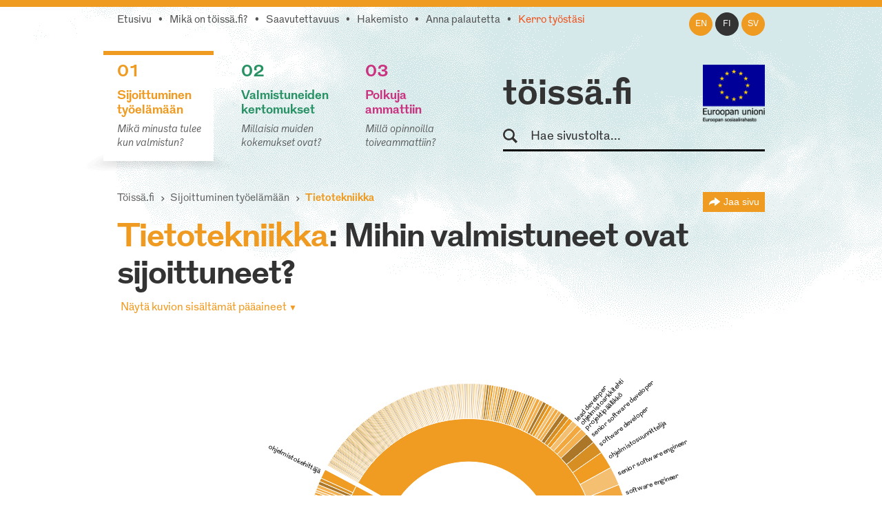

--- FILE ---
content_type: text/html; charset=utf-8
request_url: https://www.toissa.fi/fi_FI/sijoittuminen-tyoelamaan/show/254
body_size: 21049
content:
<!DOCTYPE html>
<!--[if !IE]><!-->
<html lang="fi-FI" xml:lang="fi-FI"  prefix="og: http://ogp.me/ns#  fb: http://www.facebook.com/2008/fbml website: http://ogp.me/ns/website#">
<!--<![endif]-->
<!--[if IE 6 ]><html lang="fi-FI" class="ie ie6"><![endif]-->
<!--[if IE 7 ]><html lang="fi-FI" class="ie ie7"><![endif]-->
<!--[if IE 8 ]><html lang="fi-FI" class="ie ie8"><![endif]-->
<head>
<base href="https://www.toissa.fi/"><!--[if lte IE 6]></base><![endif]-->
<title>Tietotekniikka: Mihin valmistuneet ovat sijoittuneet? &raquo; töissä.fi</title>
<meta name="viewport" content="width=device-width, initial-scale=1.0" />
<meta name="MobileOptimized" content="width" />
<meta name="description" content="Tietotekniikka: 566 eri tehtävänimikettä, 802 vastaajaa, 9 kertomusta." />
<meta property="og:title" content="Tietotekniikka" />
<meta property="og:type" content="website" />
<meta property="og:url" content="https://www.toissa.fi/fi_FI/sijoittuminen-tyoelamaan/show/tietotekniikka" />
<link rel="image_src" href="http://www.toissa.fi/themes/koutsiMain//images/social_media_images/majors/major-254.png" type="image/png" />
<meta property="og:image" content="http://www.toissa.fi/themes/koutsiMain//images/social_media_images/majors/major-254.png" />
<meta property="og:image:secure_url" content="https://www.toissa.fi/themes/koutsiMain//images/social_media_images/majors/major-254.png" />
<meta property="og:image:type" content="image/png" />
<meta property="og:description" content="Tietotekniikka: 566 eri tehtävänimikettä, 802 vastaajaa, 9 kertomusta." />
<meta property="og:site_name" content="töissä.fi" />
<meta property="og:locale" content="fi_FI" />

<!--[if lt IE 9]>
<script src="//html5shiv.googlecode.com/svn/trunk/html5.js"></script>
<![endif]-->

<link rel="shortcut icon" href="/favicon.ico" />
<link rel="apple-touch-icon" href="/_resources/themes/koutsiMain/images/apple-touch-icon.png?m=1636745650"/>

<script>
  var _paq = window._paq = window._paq || [];
  /* tracker methods like "setCustomDimension" should be called before "trackPageView" */
  _paq.push(['trackPageView']);
  _paq.push(['enableLinkTracking']);
  (function() {
    var u="https://matomo.floapps.com/";
    _paq.push(['setTrackerUrl', u+'matomo.php']);
    _paq.push(['setSiteId', '7']);
    var d=document, g=d.createElement('script'), s=d.getElementsByTagName('script')[0];
    g.async=true; g.src=u+'matomo.js'; s.parentNode.insertBefore(g,s);
  })();
</script>
<link rel="stylesheet" type="text/css" href="/_resources/themes/koutsiMain/css/main.css?m=1747317530">
<link rel="stylesheet" type="text/css" href="https://code.jquery.com/ui/1.10.0/themes/base/jquery-ui.css">
</head>
<body class="MajorPage no-sidebar fi_FI">
	<a class="screen-reader-text" href="/fi_FI/sijoittuminen-tyoelamaan/show/254#main">Siirry pääsisältöön</a>
	<div id="fb-root"></div>
	<div class="page-header">
	<header id="header" role="banner">
		<div class="container">
			<nav class="top-nav" role="navigation">
				<ul class="sub-nav fi_FI">
	
		<li class="link"><a href="/fi_FI">Etusivu</a></li>
	
	
		
			<li class="link"><a href="/fi_FI/tietoa-palvelusta">Mikä on töissä.fi?</a></li>
		
	
	
		
			<li class="link"><a href="/fi_FI/saavutettavuus">Saavutettavuus</a></li>
		
	
	
		
			<li class="link"><a href="/fi_FI/hakemisto">Hakemisto</a></li>
		
	
	
		
			<li class="link"><a href="/fi_FI/palaute">Anna palautetta</a></li>
		
	
	
		
			<li class="link"><a href="/fi_FI/kerro-tyostasi" class="red-text">Kerro työstäsi</a></li>
		
	
</ul>

			</nav>
			<nav class="lang-nav">
	
		<ul>
			
				<li class="en-us ">
					<a href="/en_US/
							show/tietotekniikka?pagetype=major
							"
						rel="alternate" hreflang="en"
						>en
					</a>
				</li>
			
				<li class="fi-fi active">
					<a href="/fi_FI/sijoittuminen-tyoelamaan/
							show/tietotekniikka?pagetype=major
							"
						rel="alternate" hreflang="fi"
						>fi
					</a>
				</li>
			
				<li class="sv-se ">
					<a href="/sv_SE/
							show/tietotekniikka?pagetype=major
							"
						rel="alternate" hreflang="sv"
						>sv
					</a>
				</li>
			
		</ul>
	
</nav>

			<div class="logo-box">
				<div class="logo-row">
					<strong class="logo"><a href="/fi_FI">töissä.fi</a></strong>
					<span class="logo-eu"><img src="/_resources/themes/koutsiMain/images/eu-rahasto-logo.png" alt="Euroopan unioni, Euroopan aluekehitysrahasto, Euroopan sosiaalirahasto" width="90" height="84" /></span>
				</div>
				<form class="form-search" role="search" action="/fi_FI/etsi">
					<label for="search">Hae sivustolta</label>
					<input type="text" name="q" class="input-medium search-query" placeholder="Hae sivustolta..." id="search" />
					<button type="submit" class="btn screen-reader-text">Hae</button>
				</form>
			</div>
			<nav role="navigation">
	<ul class="nav-select visible-phone" >
		<li class="li-frontpage"><a href="./">töissä.fi</a></li>
		
			<li class="current">
				<a href="/fi_FI/sijoittuminen-tyoelamaan">01 Sijoittuminen työelämään</a>
			</li>
		
		
			<li class="link">
				<a href="/fi_FI/valmistuneiden-kertomukset?Language=fi_FI">02 Valmistuneiden kertomukset</a>
			</li>
		
		
			<li class="link">
				<a href="/fi_FI/polkuja-ammattiin">03 Polkuja ammattiin</a>
			</li>
		
	</ul>
</nav>
<img src="/_resources/themes/koutsiMain/images/menu-icon.png?m=1636745650" alt="menu" class="menu-icon visible-phone" width="17" height="11" />
<nav role="navigation">
	<ul class="nav hidden-phone">
		
			<li class="current">
				<a href="/fi_FI/sijoittuminen-tyoelamaan" class="yellow-text top-border">
					<strong><span class="pos">01</span><br />Sijoittuminen työelämään</strong>
					<em>Mikä minusta tulee kun valmistun?</em>
				</a>
				<img src="/_resources/themes/koutsiMain/images/main-hover.png?m=1636745650" alt="" />
			</li>
		
		
			<li class="link">
				<a href="/fi_FI/valmistuneiden-kertomukset?Language=fi_FI" class="green-text top-border">
					<strong><span class="pos">02</span><br />Valmistuneiden kertomukset</strong>
					<em>Millaisia muiden kokemukset ovat?</em>
				</a>
				<img src="/_resources/themes/koutsiMain/images/main-hover.png?m=1636745650" alt="" />
			</li>
		
		
			<li class="link">
				<a href="/fi_FI/polkuja-ammattiin" class="pink-text top-border">
					<strong><span class="pos">03</span><br />Polkuja ammattiin</strong>
					<em>Millä opinnoilla toiveammattiin?</em>
				</a>
				<img src="/_resources/themes/koutsiMain/images/main-hover.png?m=1636745650" alt="" />
			</li>
		
	</ul>
</nav>

		</div>
	</header>
</div>

	
	<main id="main" role="main">
		
		
<section class="section no-bg">
	<div class="container">
		<nav class="navbar" role="navigation">
			<ol class="breadcrumb">
	<li><a href="/fi_FI">Töissä.fi</a></li>
	
	
		<li><a href="/fi_FI/sijoittuminen-tyoelamaan">Sijoittuminen työelämään</a></li>
		<li class="active">
			Tietotekniikka
			<div class="majors-list-holder">
				<ul class="majors-list">
					
						<li><a href="/fi_FI/sijoittuminen-tyoelamaan/show42">Agrologi (AMK)</a></li>
					
						<li><a href="/fi_FI/sijoittuminen-tyoelamaan/show588">Agrologi (ylempi AMK)</a></li>
					
						<li><a href="/fi_FI/sijoittuminen-tyoelamaan/show98">Aikuiskasvatus</a></li>
					
						<li><a href="/fi_FI/sijoittuminen-tyoelamaan/show492">Akvaattiset tieteet</a></li>
					
						<li><a href="/fi_FI/sijoittuminen-tyoelamaan/show99">Aluetiede</a></li>
					
						<li><a href="/fi_FI/sijoittuminen-tyoelamaan/show100">Ammattikasvatus</a></li>
					
						<li><a href="/fi_FI/sijoittuminen-tyoelamaan/show101">Antropologia</a></li>
					
						<li><a href="/fi_FI/sijoittuminen-tyoelamaan/show615">Apuvälineteknikko (AMK): apuneuvoteknikko (AMK)</a></li>
					
						<li><a href="/fi_FI/sijoittuminen-tyoelamaan/show102">Arkeologia</a></li>
					
						<li><a href="/fi_FI/sijoittuminen-tyoelamaan/show103">Arkkitehtuuri</a></li>
					
						<li><a href="/fi_FI/sijoittuminen-tyoelamaan/show531">Artenomi (AMK)</a></li>
					
						<li><a href="/fi_FI/sijoittuminen-tyoelamaan/show674">Artenomi (ylempi AMK)</a></li>
					
						<li><a href="/fi_FI/sijoittuminen-tyoelamaan/show448">Automaation tietotekniikka</a></li>
					
						<li><a href="/fi_FI/sijoittuminen-tyoelamaan/show104">Automaatiotekniikka</a></li>
					
						<li><a href="/fi_FI/sijoittuminen-tyoelamaan/show4">Bioanalyytikko (AMK)</a></li>
					
						<li><a href="/fi_FI/sijoittuminen-tyoelamaan/show608">Bioanalyytikko (AMK): laboratoriohoitaja (AMK)</a></li>
					
						<li><a href="/fi_FI/sijoittuminen-tyoelamaan/show616">Bioanalyytikko (ylempi AMK)</a></li>
					
						<li><a href="/fi_FI/sijoittuminen-tyoelamaan/show105">Biokemia</a></li>
					
						<li><a href="/fi_FI/sijoittuminen-tyoelamaan/show106">Biologia</a></li>
					
						<li><a href="/fi_FI/sijoittuminen-tyoelamaan/show107">Biomateriaalitekniikka</a></li>
					
						<li><a href="/fi_FI/sijoittuminen-tyoelamaan/show108">Biomekaniikka</a></li>
					
						<li><a href="/fi_FI/sijoittuminen-tyoelamaan/show109">Biotekniikka</a></li>
					
						<li><a href="/fi_FI/sijoittuminen-tyoelamaan/show112">Dogmatiikka</a></li>
					
						<li><a href="/fi_FI/sijoittuminen-tyoelamaan/show113">Ekologia</a></li>
					
						<li><a href="/fi_FI/sijoittuminen-tyoelamaan/show114">Eksegetiikka</a></li>
					
						<li><a href="/fi_FI/sijoittuminen-tyoelamaan/show119">Eläinlääketiede</a></li>
					
						<li><a href="/fi_FI/sijoittuminen-tyoelamaan/show120">Eläintiede</a></li>
					
						<li><a href="/fi_FI/sijoittuminen-tyoelamaan/show115">Elektroniikka</a></li>
					
						<li><a href="/fi_FI/sijoittuminen-tyoelamaan/show117">Elintarvikekemia</a></li>
					
						<li><a href="/fi_FI/sijoittuminen-tyoelamaan/show563">Elintarviketieteet</a></li>
					
						<li><a href="/fi_FI/sijoittuminen-tyoelamaan/show519">Elokuvataide</a></li>
					
						<li><a href="/fi_FI/sijoittuminen-tyoelamaan/show121">Energiatekniikka</a></li>
					
						<li><a href="/fi_FI/sijoittuminen-tyoelamaan/show122">Englannin kieli</a></li>
					
						<li><a href="/fi_FI/sijoittuminen-tyoelamaan/show532">Ensihoitaja (AMK)</a></li>
					
						<li><a href="/fi_FI/sijoittuminen-tyoelamaan/show617">Ensihoitaja (ylempi AMK)</a></li>
					
						<li><a href="/fi_FI/sijoittuminen-tyoelamaan/show123">Ergonomia</a></li>
					
						<li><a href="/fi_FI/sijoittuminen-tyoelamaan/show124">Erityispedagogiikka</a></li>
					
						<li><a href="/fi_FI/sijoittuminen-tyoelamaan/show125">Espanjan kieli</a></li>
					
						<li><a href="/fi_FI/sijoittuminen-tyoelamaan/show21">Estenomi (AMK)</a></li>
					
						<li><a href="/fi_FI/sijoittuminen-tyoelamaan/show689">Estenomi (ylempi AMK)</a></li>
					
						<li><a href="/fi_FI/sijoittuminen-tyoelamaan/show126">Farmasia</a></li>
					
						<li><a href="/fi_FI/sijoittuminen-tyoelamaan/show127">Filosofia</a></li>
					
						<li><a href="/fi_FI/sijoittuminen-tyoelamaan/show455">Finanssioikeus ja julk. yhteisöjen laskentatoimi</a></li>
					
						<li><a href="/fi_FI/sijoittuminen-tyoelamaan/show129">Folkloristiikka</a></li>
					
						<li><a href="/fi_FI/sijoittuminen-tyoelamaan/show130">Fonetiikka</a></li>
					
						<li><a href="/fi_FI/sijoittuminen-tyoelamaan/show131">Fysiikka</a></li>
					
						<li><a href="/fi_FI/sijoittuminen-tyoelamaan/show557">Fysiologia</a></li>
					
						<li><a href="/fi_FI/sijoittuminen-tyoelamaan/show12">Fysioterapeutti (AMK)</a></li>
					
						<li><a href="/fi_FI/sijoittuminen-tyoelamaan/show609">Fysioterapeutti (ylempi AMK)</a></li>
					
						<li><a href="/fi_FI/sijoittuminen-tyoelamaan/show132">Fysioterapia</a></li>
					
						<li><a href="/fi_FI/sijoittuminen-tyoelamaan/show133">Geologia</a></li>
					
						<li><a href="/fi_FI/sijoittuminen-tyoelamaan/show493">Geomatiikka</a></li>
					
						<li><a href="/fi_FI/sijoittuminen-tyoelamaan/show600">Geronomi (AMK)</a></li>
					
						<li><a href="/fi_FI/sijoittuminen-tyoelamaan/show601">Geronomi (ylempi AMK)</a></li>
					
						<li><a href="/fi_FI/sijoittuminen-tyoelamaan/show134">Gerontologia ja kansanterveystiede</a></li>
					
						<li><a href="/fi_FI/sijoittuminen-tyoelamaan/show494">Graafinen suunnittelu</a></li>
					
						<li><a href="/fi_FI/sijoittuminen-tyoelamaan/show135">Hallintotiede</a></li>
					
						<li><a href="/fi_FI/sijoittuminen-tyoelamaan/show136">Hammaslääketiede</a></li>
					
						<li><a href="/fi_FI/sijoittuminen-tyoelamaan/show618">Hammasteknikko (AMK)</a></li>
					
						<li><a href="/fi_FI/sijoittuminen-tyoelamaan/show675">Hammasteknikko (ylempi AMK)</a></li>
					
						<li><a href="/fi_FI/sijoittuminen-tyoelamaan/show137">Historia</a></li>
					
						<li><a href="/fi_FI/sijoittuminen-tyoelamaan/show138">Hoitotiede</a></li>
					
						<li><a href="/fi_FI/sijoittuminen-tyoelamaan/show46">Hortonomi (AMK)</a></li>
					
						<li><a href="/fi_FI/sijoittuminen-tyoelamaan/show639">Hortonomi (ylempi AMK)</a></li>
					
						<li><a href="/fi_FI/sijoittuminen-tyoelamaan/show139">Hydrauliikka ja automatiikka</a></li>
					
						<li><a href="/fi_FI/sijoittuminen-tyoelamaan/show495">Hyvinvointiala</a></li>
					
						<li><a href="/fi_FI/sijoittuminen-tyoelamaan/show140">Hyvinvointitekniikka</a></li>
					
						<li><a href="/fi_FI/sijoittuminen-tyoelamaan/show19">Iktyonomi (AMK)</a></li>
					
						<li><a href="/fi_FI/sijoittuminen-tyoelamaan/show142">Informaatiotutkimus</a></li>
					
						<li><a href="/fi_FI/sijoittuminen-tyoelamaan/show2">Insinööri (AMK), automaatiotekniikka</a></li>
					
						<li><a href="/fi_FI/sijoittuminen-tyoelamaan/show3">Insinööri (AMK), bio- ja elintarviketekniikka</a></li>
					
						<li><a href="/fi_FI/sijoittuminen-tyoelamaan/show533">Insinööri (AMK), elektroniikka</a></li>
					
						<li><a href="/fi_FI/sijoittuminen-tyoelamaan/show676">Insinööri (AMK), energia- ja ympäristötekniikka</a></li>
					
						<li><a href="/fi_FI/sijoittuminen-tyoelamaan/show602">Insinööri (AMK), energiatekniikka</a></li>
					
						<li><a href="/fi_FI/sijoittuminen-tyoelamaan/show534">Insinööri (AMK), graafinen ja viestintätekniikka</a></li>
					
						<li><a href="/fi_FI/sijoittuminen-tyoelamaan/show571">Insinööri (AMK), kemia</a></li>
					
						<li><a href="/fi_FI/sijoittuminen-tyoelamaan/show28">Insinööri (AMK), konetekniikka</a></li>
					
						<li><a href="/fi_FI/sijoittuminen-tyoelamaan/show535">Insinööri (AMK), kuljetustekniikka</a></li>
					
						<li><a href="/fi_FI/sijoittuminen-tyoelamaan/show536">Insinööri (AMK), liikenneala</a></li>
					
						<li><a href="/fi_FI/sijoittuminen-tyoelamaan/show40">Insinööri (AMK), logistiikka</a></li>
					
						<li><a href="/fi_FI/sijoittuminen-tyoelamaan/show649">Insinööri (AMK), LVI-tekniikka</a></li>
					
						<li><a href="/fi_FI/sijoittuminen-tyoelamaan/show43">Insinööri (AMK), maanmittaustekniikka</a></li>
					
						<li><a href="/fi_FI/sijoittuminen-tyoelamaan/show603">Insinööri (AMK), materiaalitekniikka</a></li>
					
						<li><a href="/fi_FI/sijoittuminen-tyoelamaan/show604">Insinööri (AMK), merenkulku</a></li>
					
						<li><a href="/fi_FI/sijoittuminen-tyoelamaan/show537">Insinööri (AMK), muu tai tuntematon tekniikka</a></li>
					
						<li><a href="/fi_FI/sijoittuminen-tyoelamaan/show630">Insinööri (AMK), palopäällystön koulutus</a></li>
					
						<li><a href="/fi_FI/sijoittuminen-tyoelamaan/show538">Insinööri (AMK), paperi-, tekstiili- ja kemiantekniikka</a></li>
					
						<li><a href="/fi_FI/sijoittuminen-tyoelamaan/show539">Insinööri (AMK), prosessitekniikka</a></li>
					
						<li><a href="/fi_FI/sijoittuminen-tyoelamaan/show631">Insinööri (AMK), puunjalostustekniikka</a></li>
					
						<li><a href="/fi_FI/sijoittuminen-tyoelamaan/show668">Insinööri (AMK), rakennusarkkitehtuuri</a></li>
					
						<li><a href="/fi_FI/sijoittuminen-tyoelamaan/show70">Insinööri (AMK), rakennustekniikka</a></li>
					
						<li><a href="/fi_FI/sijoittuminen-tyoelamaan/show589">Insinööri (AMK), rakennustekniikka ja yhdyskuntatekniikka</a></li>
					
						<li><a href="/fi_FI/sijoittuminen-tyoelamaan/show540">Insinööri (AMK), sähkötekniikka</a></li>
					
						<li><a href="/fi_FI/sijoittuminen-tyoelamaan/show80">Insinööri (AMK), tekstiili- ja vaatetustekniikka</a></li>
					
						<li><a href="/fi_FI/sijoittuminen-tyoelamaan/show677">Insinööri (AMK), tietoliikennetekniikka</a></li>
					
						<li><a href="/fi_FI/sijoittuminen-tyoelamaan/show86">Insinööri (AMK), tietotekniikka</a></li>
					
						<li><a href="/fi_FI/sijoittuminen-tyoelamaan/show541">Insinööri (AMK), tuotantotalous</a></li>
					
						<li><a href="/fi_FI/sijoittuminen-tyoelamaan/show96">Insinööri (AMK), ympäristötekniikka</a></li>
					
						<li><a href="/fi_FI/sijoittuminen-tyoelamaan/show594">Insinööri (ylempi AMK), automaatiotekniikka</a></li>
					
						<li><a href="/fi_FI/sijoittuminen-tyoelamaan/show678">Insinööri (ylempi AMK), bio- ja elintarviketekniikka</a></li>
					
						<li><a href="/fi_FI/sijoittuminen-tyoelamaan/show683">Insinööri (ylempi AMK), Biotalous</a></li>
					
						<li><a href="/fi_FI/sijoittuminen-tyoelamaan/show684">Insinööri (ylempi AMK), kuljetustekniikka</a></li>
					
						<li><a href="/fi_FI/sijoittuminen-tyoelamaan/show595">Insinööri (ylempi AMK), logistiikka</a></li>
					
						<li><a href="/fi_FI/sijoittuminen-tyoelamaan/show669">Insinööri (ylempi AMK), Maanmittaustekniikka</a></li>
					
						<li><a href="/fi_FI/sijoittuminen-tyoelamaan/show690">Insinööri (ylempi AMK), merenkulku</a></li>
					
						<li><a href="/fi_FI/sijoittuminen-tyoelamaan/show635">Insinööri (ylempi AMK), muu tai tuntematon tekniikka</a></li>
					
						<li><a href="/fi_FI/sijoittuminen-tyoelamaan/show691">Insinööri (ylempi AMK), projekti- ja myyntijohtaminen</a></li>
					
						<li><a href="/fi_FI/sijoittuminen-tyoelamaan/show590">Insinööri (ylempi AMK), rakennustekniikka ja yhdyskuntatekniikka</a></li>
					
						<li><a href="/fi_FI/sijoittuminen-tyoelamaan/show679">Insinööri (ylempi AMK), sähkövoimatekniikka</a></li>
					
						<li><a href="/fi_FI/sijoittuminen-tyoelamaan/show572">Insinööri (ylempi AMK), teknologiaosaamisen johtaminen</a></li>
					
						<li><a href="/fi_FI/sijoittuminen-tyoelamaan/show596">Insinööri (ylempi AMK), tietotekniikka</a></li>
					
						<li><a href="/fi_FI/sijoittuminen-tyoelamaan/show591">Insinööri (ylempi AMK), tuotantotalous</a></li>
					
						<li><a href="/fi_FI/sijoittuminen-tyoelamaan/show605">Insinööri (ylempi AMK), ympäristötekniikka</a></li>
					
						<li><a href="/fi_FI/sijoittuminen-tyoelamaan/show143">Italian kieli</a></li>
					
						<li><a href="/fi_FI/sijoittuminen-tyoelamaan/show619">Jalkaterapeutti (AMK)</a></li>
					
						<li><a href="/fi_FI/sijoittuminen-tyoelamaan/show610">Jalkaterapeutti (ylempi AMK)</a></li>
					
						<li><a href="/fi_FI/sijoittuminen-tyoelamaan/show144">Johtaminen ja organisaatiot</a></li>
					
						<li><a href="/fi_FI/sijoittuminen-tyoelamaan/show464">Johtaminen ja organisaatiot</a></li>
					
						<li><a href="/fi_FI/sijoittuminen-tyoelamaan/show465">Julkisjohtaminen</a></li>
					
						<li><a href="/fi_FI/sijoittuminen-tyoelamaan/show145">Julkisoikeus</a></li>
					
						<li><a href="/fi_FI/sijoittuminen-tyoelamaan/show175">Kääntäminen ja tulkkaus</a></li>
					
						<li><a href="/fi_FI/sijoittuminen-tyoelamaan/show520">Kalustesuunnittelu</a></li>
					
						<li><a href="/fi_FI/sijoittuminen-tyoelamaan/show149">Kansainvälinen markkinointi</a></li>
					
						<li><a href="/fi_FI/sijoittuminen-tyoelamaan/show150">Kansainvälinen politiikka</a></li>
					
						<li><a href="/fi_FI/sijoittuminen-tyoelamaan/show151">Kansantaloustiede</a></li>
					
						<li><a href="/fi_FI/sijoittuminen-tyoelamaan/show152">Kansatiede</a></li>
					
						<li><a href="/fi_FI/sijoittuminen-tyoelamaan/show173">Käsityö</a></li>
					
						<li><a href="/fi_FI/sijoittuminen-tyoelamaan/show153">Kasvatuspsykologia</a></li>
					
						<li><a href="/fi_FI/sijoittuminen-tyoelamaan/show154">Kasvatustiede</a></li>
					
						<li><a href="/fi_FI/sijoittuminen-tyoelamaan/show157">Kasvitiede</a></li>
					
						<li><a href="/fi_FI/sijoittuminen-tyoelamaan/show568">Kätilö (AMK)</a></li>
					
						<li><a href="/fi_FI/sijoittuminen-tyoelamaan/show598">Kätilö (ylempi AMK)</a></li>
					
						<li><a href="/fi_FI/sijoittuminen-tyoelamaan/show640">Kaupan ja hallinnon alan AMK-jatkotutkinto, Pk-sektorin yrittäjyyden ja liiketoimintaosaamisen jatkokoulutusohjelma</a></li>
					
						<li><a href="/fi_FI/sijoittuminen-tyoelamaan/show319">Kauppatieteet</a></li>
					
						<li><a href="/fi_FI/sijoittuminen-tyoelamaan/show174">Käytettävyys</a></li>
					
						<li><a href="/fi_FI/sijoittuminen-tyoelamaan/show158">Kehitysmaatutkimus</a></li>
					
						<li><a href="/fi_FI/sijoittuminen-tyoelamaan/show159">Kemia</a></li>
					
						<li><a href="/fi_FI/sijoittuminen-tyoelamaan/show460">Kemiantekniikka</a></li>
					
						<li><a href="/fi_FI/sijoittuminen-tyoelamaan/show160">Kieliteknologia</a></li>
					
						<li><a href="/fi_FI/sijoittuminen-tyoelamaan/show497">Kiinteistötalous</a></li>
					
						<li><a href="/fi_FI/sijoittuminen-tyoelamaan/show161">Kirjallisuus</a></li>
					
						<li><a href="/fi_FI/sijoittuminen-tyoelamaan/show162">Kirkkohistoria</a></li>
					
						<li><a href="/fi_FI/sijoittuminen-tyoelamaan/show163">Kirkkomusiikki</a></li>
					
						<li><a href="/fi_FI/sijoittuminen-tyoelamaan/show164">Kliininen laboratoriotiede</a></li>
					
						<li><a href="/fi_FI/sijoittuminen-tyoelamaan/show165">Kognitiotiede</a></li>
					
						<li><a href="/fi_FI/sijoittuminen-tyoelamaan/show687">Kone-, energia- ja sähkötekniikka</a></li>
					
						<li><a href="/fi_FI/sijoittuminen-tyoelamaan/show467">Konetekniikka</a></li>
					
						<li><a href="/fi_FI/sijoittuminen-tyoelamaan/show632">Konservaattori (AMK)</a></li>
					
						<li><a href="/fi_FI/sijoittuminen-tyoelamaan/show641">Konservaattori (ylempi AMK)</a></li>
					
						<li><a href="/fi_FI/sijoittuminen-tyoelamaan/show169">Kotitalous</a></li>
					
						<li><a href="/fi_FI/sijoittuminen-tyoelamaan/show170">Kulttuurihistoria</a></li>
					
						<li><a href="/fi_FI/sijoittuminen-tyoelamaan/show585">Kulttuurituottaja (AMK)</a></li>
					
						<li><a href="/fi_FI/sijoittuminen-tyoelamaan/show586">Kulttuurituottaja (ylempi AMK)</a></li>
					
						<li><a href="/fi_FI/sijoittuminen-tyoelamaan/show172">Kunnallistieteet</a></li>
					
						<li><a href="/fi_FI/sijoittuminen-tyoelamaan/show32">Kuntoutuksen ohjaaja (AMK)</a></li>
					
						<li><a href="/fi_FI/sijoittuminen-tyoelamaan/show597">Kuntoutuksen ohjaaja (ylempi AMK)</a></li>
					
						<li><a href="/fi_FI/sijoittuminen-tyoelamaan/show498">Kuntoutustiede</a></li>
					
						<li><a href="/fi_FI/sijoittuminen-tyoelamaan/show499">Kuvataide</a></li>
					
						<li><a href="/fi_FI/sijoittuminen-tyoelamaan/show500">Kuvataidekasvatus</a></li>
					
						<li><a href="/fi_FI/sijoittuminen-tyoelamaan/show34">Kuvataiteilija (AMK)</a></li>
					
						<li><a href="/fi_FI/sijoittuminen-tyoelamaan/show636">Kuvataiteilija (ylempi AMK)</a></li>
					
						<li><a href="/fi_FI/sijoittuminen-tyoelamaan/show186">Lääketiede</a></li>
					
						<li><a href="/fi_FI/sijoittuminen-tyoelamaan/show36">Laboratorioanalyytikko (AMK)</a></li>
					
						<li><a href="/fi_FI/sijoittuminen-tyoelamaan/show470">Laskentatoimi ja rahoitus</a></li>
					
						<li><a href="/fi_FI/sijoittuminen-tyoelamaan/show653">Latinan kieli</a></li>
					
						<li><a href="/fi_FI/sijoittuminen-tyoelamaan/show501">Lavastustaide</a></li>
					
						<li><a href="/fi_FI/sijoittuminen-tyoelamaan/show178">Liikennetekniikka</a></li>
					
						<li><a href="/fi_FI/sijoittuminen-tyoelamaan/show39">Liikunnanohjaaja (AMK)</a></li>
					
						<li><a href="/fi_FI/sijoittuminen-tyoelamaan/show580">Liikunnanohjaaja (ylempi AMK)</a></li>
					
						<li><a href="/fi_FI/sijoittuminen-tyoelamaan/show503">Liikuntabiologia</a></li>
					
						<li><a href="/fi_FI/sijoittuminen-tyoelamaan/show179">Liikuntalääketiede</a></li>
					
						<li><a href="/fi_FI/sijoittuminen-tyoelamaan/show180">Liikuntapedagogiikka</a></li>
					
						<li><a href="/fi_FI/sijoittuminen-tyoelamaan/show521">Liikuntapsykologia</a></li>
					
						<li><a href="/fi_FI/sijoittuminen-tyoelamaan/show504">Liikuntatieteet</a></li>
					
						<li><a href="/fi_FI/sijoittuminen-tyoelamaan/show182">Limnologia ja hydrobiologia</a></li>
					
						<li><a href="/fi_FI/sijoittuminen-tyoelamaan/show183">Logistiikka</a></li>
					
						<li><a href="/fi_FI/sijoittuminen-tyoelamaan/show184">Logopedia</a></li>
					
						<li><a href="/fi_FI/sijoittuminen-tyoelamaan/show185">Luokanopettajakoulutus</a></li>
					
						<li><a href="/fi_FI/sijoittuminen-tyoelamaan/show655">Luonnontiede</a></li>
					
						<li><a href="/fi_FI/sijoittuminen-tyoelamaan/show187">Maailman kulttuurien tutkimus</a></li>
					
						<li><a href="/fi_FI/sijoittuminen-tyoelamaan/show522">Maanmittaustekniikka</a></li>
					
						<li><a href="/fi_FI/sijoittuminen-tyoelamaan/show188">Maantiede</a></li>
					
						<li><a href="/fi_FI/sijoittuminen-tyoelamaan/show564">Maataloustieteet</a></li>
					
						<li><a href="/fi_FI/sijoittuminen-tyoelamaan/show191">Markkinointi</a></li>
					
						<li><a href="/fi_FI/sijoittuminen-tyoelamaan/show192">Matematiikka</a></li>
					
						<li><a href="/fi_FI/sijoittuminen-tyoelamaan/show505">Materiaali- ja kalliotekniikka</a></li>
					
						<li><a href="/fi_FI/sijoittuminen-tyoelamaan/show474">Materiaalitekniikka</a></li>
					
						<li><a href="/fi_FI/sijoittuminen-tyoelamaan/show506">Matkailututkimus</a></li>
					
						<li><a href="/fi_FI/sijoittuminen-tyoelamaan/show92">Medianomi (AMK)</a></li>
					
						<li><a href="/fi_FI/sijoittuminen-tyoelamaan/show620">Medianomi (ylempi AMK)</a></li>
					
						<li><a href="/fi_FI/sijoittuminen-tyoelamaan/show606">Merikapteeni (AMK)</a></li>
					
						<li><a href="/fi_FI/sijoittuminen-tyoelamaan/show629">Merikapteeni (ylempi AMK)</a></li>
					
						<li><a href="/fi_FI/sijoittuminen-tyoelamaan/show193">Meteorologia</a></li>
					
						<li><a href="/fi_FI/sijoittuminen-tyoelamaan/show52">Metsätalousinsinööri (AMK)</a></li>
					
						<li><a href="/fi_FI/sijoittuminen-tyoelamaan/show611">Metsätalousinsinööri (ylempi AMK)</a></li>
					
						<li><a href="/fi_FI/sijoittuminen-tyoelamaan/show194">Metsätieteet</a></li>
					
						<li><a href="/fi_FI/sijoittuminen-tyoelamaan/show195">Mikrobiologia</a></li>
					
						<li><a href="/fi_FI/sijoittuminen-tyoelamaan/show542">Muotoilija (AMK)</a></li>
					
						<li><a href="/fi_FI/sijoittuminen-tyoelamaan/show642">Muotoilija (ylempi AMK)</a></li>
					
						<li><a href="/fi_FI/sijoittuminen-tyoelamaan/show507">Muotoilu</a></li>
					
						<li><a href="/fi_FI/sijoittuminen-tyoelamaan/show523">Musiikin maisteri</a></li>
					
						<li><a href="/fi_FI/sijoittuminen-tyoelamaan/show558">Musiikki</a></li>
					
						<li><a href="/fi_FI/sijoittuminen-tyoelamaan/show199">Musiikkikasvatus</a></li>
					
						<li><a href="/fi_FI/sijoittuminen-tyoelamaan/show543">Musiikkipedagogi (AMK)</a></li>
					
						<li><a href="/fi_FI/sijoittuminen-tyoelamaan/show621">Musiikkipedagogi (ylempi AMK)</a></li>
					
						<li><a href="/fi_FI/sijoittuminen-tyoelamaan/show200">Musiikkiterapia</a></li>
					
						<li><a href="/fi_FI/sijoittuminen-tyoelamaan/show201">Musiikkitiede</a></li>
					
						<li><a href="/fi_FI/sijoittuminen-tyoelamaan/show544">Muu tai tuntematon musiikin ammattikorkeakoulututkinto</a></li>
					
						<li><a href="/fi_FI/sijoittuminen-tyoelamaan/show650">Muu tai tuntematon sähkö- ja automaatiotekniikan insinööri (AMK)</a></li>
					
						<li><a href="/fi_FI/sijoittuminen-tyoelamaan/show633">Muu tai tuntematon taidealan tai käsi- ja taideteollisuuden ammattikorkeakoulututkinto</a></li>
					
						<li><a href="/fi_FI/sijoittuminen-tyoelamaan/show545">Muusikko (AMK)</a></li>
					
						<li><a href="/fi_FI/sijoittuminen-tyoelamaan/show622">Muusikko (ylempi AMK)</a></li>
					
						<li><a href="/fi_FI/sijoittuminen-tyoelamaan/show202">Naistutkimus</a></li>
					
						<li><a href="/fi_FI/sijoittuminen-tyoelamaan/show643">Naprapaatti (AMK)</a></li>
					
						<li><a href="/fi_FI/sijoittuminen-tyoelamaan/show644">Naprapaatti (ylempi AMK)</a></li>
					
						<li><a href="/fi_FI/sijoittuminen-tyoelamaan/show508">Näyttelijäntyö</a></li>
					
						<li><a href="/fi_FI/sijoittuminen-tyoelamaan/show524">Nuorisotyö ja nuorisotutkimus</a></li>
					
						<li><a href="/fi_FI/sijoittuminen-tyoelamaan/show203">Ohjelmistotekniikka</a></li>
					
						<li><a href="/fi_FI/sijoittuminen-tyoelamaan/show480">Ohjelmistotuotanto</a></li>
					
						<li><a href="/fi_FI/sijoittuminen-tyoelamaan/show205">Oikeustiede</a></li>
					
						<li><a href="/fi_FI/sijoittuminen-tyoelamaan/show58">Optometristi (AMK)</a></li>
					
						<li><a href="/fi_FI/sijoittuminen-tyoelamaan/show623">Optometristi (AMK): optikko (AMK)</a></li>
					
						<li><a href="/fi_FI/sijoittuminen-tyoelamaan/show672">Optometristi (AMK): optikko (AMK) (ylempi AMK)</a></li>
					
						<li><a href="/fi_FI/sijoittuminen-tyoelamaan/show624">Optometristi (ylempi AMK)</a></li>
					
						<li><a href="/fi_FI/sijoittuminen-tyoelamaan/show625">Osteopaatti (AMK)</a></li>
					
						<li><a href="/fi_FI/sijoittuminen-tyoelamaan/show645">Osteopaatti (ylempi AMK)</a></li>
					
						<li><a href="/fi_FI/sijoittuminen-tyoelamaan/show206">Perinnöllisyystiede</a></li>
					
						<li><a href="/fi_FI/sijoittuminen-tyoelamaan/show566">Politiikan tutkimus</a></li>
					
						<li><a href="/fi_FI/sijoittuminen-tyoelamaan/show673">Portugalin kieli</a></li>
					
						<li><a href="/fi_FI/sijoittuminen-tyoelamaan/show208">Prosessitekniikka</a></li>
					
						<li><a href="/fi_FI/sijoittuminen-tyoelamaan/show209">Psykologia</a></li>
					
						<li><a href="/fi_FI/sijoittuminen-tyoelamaan/show210">Puunjalostustekniikka</a></li>
					
						<li><a href="/fi_FI/sijoittuminen-tyoelamaan/show509">Rakennus- ja ympäristötekniikka</a></li>
					
						<li><a href="/fi_FI/sijoittuminen-tyoelamaan/show685">Rakennusarkkitehti (AMK)</a></li>
					
						<li><a href="/fi_FI/sijoittuminen-tyoelamaan/show71">Rakennusmestari (AMK)</a></li>
					
						<li><a href="/fi_FI/sijoittuminen-tyoelamaan/show211">Rakennustekniikka</a></li>
					
						<li><a href="/fi_FI/sijoittuminen-tyoelamaan/show213">Ranskan kieli</a></li>
					
						<li><a href="/fi_FI/sijoittuminen-tyoelamaan/show214">Ravitsemustiede</a></li>
					
						<li><a href="/fi_FI/sijoittuminen-tyoelamaan/show546">Restonomi (AMK), liikkeenjohto</a></li>
					
						<li><a href="/fi_FI/sijoittuminen-tyoelamaan/show547">Restonomi (AMK), majoitus- ja ravitsemisala</a></li>
					
						<li><a href="/fi_FI/sijoittuminen-tyoelamaan/show49">Restonomi (AMK), matkailu</a></li>
					
						<li><a href="/fi_FI/sijoittuminen-tyoelamaan/show581">Restonomi (AMK), muu tai tuntematon ala</a></li>
					
						<li><a href="/fi_FI/sijoittuminen-tyoelamaan/show548">Restonomi (AMK), puhdistuspalvelu ja talousala</a></li>
					
						<li><a href="/fi_FI/sijoittuminen-tyoelamaan/show582">Restonomi (ylempi AMK), liikkeenjohto</a></li>
					
						<li><a href="/fi_FI/sijoittuminen-tyoelamaan/show680">Restonomi (ylempi AMK), majoitus- ja ravitsemisala</a></li>
					
						<li><a href="/fi_FI/sijoittuminen-tyoelamaan/show607">Restonomi (ylempi AMK), matkailu</a></li>
					
						<li><a href="/fi_FI/sijoittuminen-tyoelamaan/show68">Röntgenhoitaja (AMK)</a></li>
					
						<li><a href="/fi_FI/sijoittuminen-tyoelamaan/show626">Röntgenhoitaja (ylempi AMK)</a></li>
					
						<li><a href="/fi_FI/sijoittuminen-tyoelamaan/show215">Ruotsin kieli</a></li>
					
						<li><a href="/fi_FI/sijoittuminen-tyoelamaan/show559">Saamen kieli</a></li>
					
						<li><a href="/fi_FI/sijoittuminen-tyoelamaan/show231">Sähkötekniikka</a></li>
					
						<li><a href="/fi_FI/sijoittuminen-tyoelamaan/show232">Sähkövoimatekniikka</a></li>
					
						<li><a href="/fi_FI/sijoittuminen-tyoelamaan/show569">Sairaanhoitaja (AMK)</a></li>
					
						<li><a href="/fi_FI/sijoittuminen-tyoelamaan/show573">Sairaanhoitaja (ylempi AMK)</a></li>
					
						<li><a href="/fi_FI/sijoittuminen-tyoelamaan/show217">Saksan kieli</a></li>
					
						<li><a href="/fi_FI/sijoittuminen-tyoelamaan/show218">Signaalinkäsittely</a></li>
					
						<li><a href="/fi_FI/sijoittuminen-tyoelamaan/show481">Slavistiikka ja baltologia</a></li>
					
						<li><a href="/fi_FI/sijoittuminen-tyoelamaan/show525">Solu- ja molekyylibiologia</a></li>
					
						<li><a href="/fi_FI/sijoittuminen-tyoelamaan/show637">Sosiaali- ja käyttäytymistieteet, monialaiset koulutusohjelmat</a></li>
					
						<li><a href="/fi_FI/sijoittuminen-tyoelamaan/show560">Sosiaali- ja käyttäytymistieteet, yleiset koulutusohjelmat</a></li>
					
						<li><a href="/fi_FI/sijoittuminen-tyoelamaan/show220">Sosiaali- ja terveydenhuollon tietohallinto</a></li>
					
						<li><a href="/fi_FI/sijoittuminen-tyoelamaan/show612">Sosiaali- ja terveysalan AMK, rikosseuraamusala</a></li>
					
						<li><a href="/fi_FI/sijoittuminen-tyoelamaan/show482">Sosiaalipedagogiikka</a></li>
					
						<li><a href="/fi_FI/sijoittuminen-tyoelamaan/show222">Sosiaalipolitiikka</a></li>
					
						<li><a href="/fi_FI/sijoittuminen-tyoelamaan/show223">Sosiaalipsykologia</a></li>
					
						<li><a href="/fi_FI/sijoittuminen-tyoelamaan/show224">Sosiaalityö</a></li>
					
						<li><a href="/fi_FI/sijoittuminen-tyoelamaan/show225">Sosiologia</a></li>
					
						<li><a href="/fi_FI/sijoittuminen-tyoelamaan/show74">Sosionomi (AMK)</a></li>
					
						<li><a href="/fi_FI/sijoittuminen-tyoelamaan/show574">Sosionomi (AMK), sosiaaliala</a></li>
					
						<li><a href="/fi_FI/sijoittuminen-tyoelamaan/show575">Sosionomi (ylempi AMK), sosiaaliala</a></li>
					
						<li><a href="/fi_FI/sijoittuminen-tyoelamaan/show565">Soveltavat taloustieteet</a></li>
					
						<li><a href="/fi_FI/sijoittuminen-tyoelamaan/show483">Strategiatutkimus</a></li>
					
						<li><a href="/fi_FI/sijoittuminen-tyoelamaan/show638">Strateginen johtaminen</a></li>
					
						<li><a href="/fi_FI/sijoittuminen-tyoelamaan/show484">Sulautetut järjestelmät</a></li>
					
						<li><a href="/fi_FI/sijoittuminen-tyoelamaan/show510">Suomalais-ugrilaiset kielet ja kulttuurit</a></li>
					
						<li><a href="/fi_FI/sijoittuminen-tyoelamaan/show229">Suomen kieli</a></li>
					
						<li><a href="/fi_FI/sijoittuminen-tyoelamaan/show75">Suuhygienisti (AMK)</a></li>
					
						<li><a href="/fi_FI/sijoittuminen-tyoelamaan/show627">Suuhygienisti (AMK): hammashuoltaja (AMK)</a></li>
					
						<li><a href="/fi_FI/sijoittuminen-tyoelamaan/show599">Suuhygienisti (ylempi AMK)</a></li>
					
						<li><a href="/fi_FI/sijoittuminen-tyoelamaan/show261">Tähtitiede</a></li>
					
						<li><a href="/fi_FI/sijoittuminen-tyoelamaan/show233">Taidehistoria</a></li>
					
						<li><a href="/fi_FI/sijoittuminen-tyoelamaan/show567">Taidejohtaminen ja yrittäjyys</a></li>
					
						<li><a href="/fi_FI/sijoittuminen-tyoelamaan/show234">Taiteiden tutkimus</a></li>
					
						<li><a href="/fi_FI/sijoittuminen-tyoelamaan/show561">Talotekniikka</a></li>
					
						<li><a href="/fi_FI/sijoittuminen-tyoelamaan/show236">Talousmaantiede</a></li>
					
						<li><a href="/fi_FI/sijoittuminen-tyoelamaan/show388">Taloustiede</a></li>
					
						<li><a href="/fi_FI/sijoittuminen-tyoelamaan/show549">Tanssinopettaja (AMK)</a></li>
					
						<li><a href="/fi_FI/sijoittuminen-tyoelamaan/show686">Tanssinopettaja (ylempi AMK)</a></li>
					
						<li><a href="/fi_FI/sijoittuminen-tyoelamaan/show526">Tanssitaide</a></li>
					
						<li><a href="/fi_FI/sijoittuminen-tyoelamaan/show9">Teatteri-ilmaisun ohjaaja (AMK)</a></li>
					
						<li><a href="/fi_FI/sijoittuminen-tyoelamaan/show681">Teatteri-ilmaisun ohjaaja (ylempi AMK)</a></li>
					
						<li><a href="/fi_FI/sijoittuminen-tyoelamaan/show692">Teatteripedagogi (AMK)</a></li>
					
						<li><a href="/fi_FI/sijoittuminen-tyoelamaan/show527">Teatteritaide</a></li>
					
						<li><a href="/fi_FI/sijoittuminen-tyoelamaan/show237">Teatteritiede</a></li>
					
						<li><a href="/fi_FI/sijoittuminen-tyoelamaan/show238">Teknillinen fysiikka ja matematiikka</a></li>
					
						<li><a href="/fi_FI/sijoittuminen-tyoelamaan/show239">Teknillinen mekaniikka</a></li>
					
						<li><a href="/fi_FI/sijoittuminen-tyoelamaan/show511">Tekstiilitaide</a></li>
					
						<li><a href="/fi_FI/sijoittuminen-tyoelamaan/show240">Tekstiiliteknologia</a></li>
					
						<li><a href="/fi_FI/sijoittuminen-tyoelamaan/show512">Teollinen muotoilu</a></li>
					
						<li><a href="/fi_FI/sijoittuminen-tyoelamaan/show487">Teollisuustalous</a></li>
					
						<li><a href="/fi_FI/sijoittuminen-tyoelamaan/show242">Teologia</a></li>
					
						<li><a href="/fi_FI/sijoittuminen-tyoelamaan/show243">Teologinen etiikka</a></li>
					
						<li><a href="/fi_FI/sijoittuminen-tyoelamaan/show570">Terveydenhoitaja (AMK)</a></li>
					
						<li><a href="/fi_FI/sijoittuminen-tyoelamaan/show592">Terveydenhoitaja (ylempi AMK)</a></li>
					
						<li><a href="/fi_FI/sijoittuminen-tyoelamaan/show244">Terveyshallintotiede</a></li>
					
						<li><a href="/fi_FI/sijoittuminen-tyoelamaan/show245">Terveyskasvatus</a></li>
					
						<li><a href="/fi_FI/sijoittuminen-tyoelamaan/show246">Terveystaloustiede</a></li>
					
						<li><a href="/fi_FI/sijoittuminen-tyoelamaan/show252">Tietojärjestelmätiede</a></li>
					
						<li><a href="/fi_FI/sijoittuminen-tyoelamaan/show250">Tietojenkäsittelytiede</a></li>
					
						<li><a href="/fi_FI/sijoittuminen-tyoelamaan/show251">Tietojohtaminen</a></li>
					
						<li><a href="/fi_FI/sijoittuminen-tyoelamaan/show255">Tietoliikennetekniikka</a></li>
					
						<li><a href="/fi_FI/sijoittuminen-tyoelamaan/show254">Tietotekniikka</a></li>
					
						<li><a href="/fi_FI/sijoittuminen-tyoelamaan/show513">Tietotekniikka ja tietoliikennetekniikka</a></li>
					
						<li><a href="/fi_FI/sijoittuminen-tyoelamaan/show256">Tilastotiede</a></li>
					
						<li><a href="/fi_FI/sijoittuminen-tyoelamaan/show514">Tilasuunnittelu</a></li>
					
						<li><a href="/fi_FI/sijoittuminen-tyoelamaan/show88">Toimintaterapeutti (AMK)</a></li>
					
						<li><a href="/fi_FI/sijoittuminen-tyoelamaan/show628">Toimintaterapeutti (ylempi AMK)</a></li>
					
						<li><a href="/fi_FI/sijoittuminen-tyoelamaan/show634">Tradenomi (ylempi AMK), kirjasto- ja informaatiopalvelut</a></li>
					
						<li><a href="/fi_FI/sijoittuminen-tyoelamaan/show613">Tradenomi (ylempi AMK), muu tai tuntematon ala</a></li>
					
						<li><a href="/fi_FI/sijoittuminen-tyoelamaan/show576">Tradenomi (ylempi AMK), talous, hallinto ja markkinointi</a></li>
					
						<li><a href="/fi_FI/sijoittuminen-tyoelamaan/show583">Tradenomi (ylempi AMK), tietojenkäsittely</a></li>
					
						<li><a href="/fi_FI/sijoittuminen-tyoelamaan/show614">Tradenomi (ylempi AMK), turvallisuusala</a></li>
					
						<li><a href="/fi_FI/sijoittuminen-tyoelamaan/show25">Tradenomi, kirjasto- ja informaatiopalvelut</a></li>
					
						<li><a href="/fi_FI/sijoittuminen-tyoelamaan/show693">Tradenomi, liiketalouden ylempi ammattikorkeakoulututkinto</a></li>
					
						<li><a href="/fi_FI/sijoittuminen-tyoelamaan/show550">Tradenomi, muu tai tuntematon ala</a></li>
					
						<li><a href="/fi_FI/sijoittuminen-tyoelamaan/show584">Tradenomi, sihteerityö ja kielet</a></li>
					
						<li><a href="/fi_FI/sijoittuminen-tyoelamaan/show551">Tradenomi, talous, hallinto ja markkinointi</a></li>
					
						<li><a href="/fi_FI/sijoittuminen-tyoelamaan/show84">Tradenomi, tietojenkäsittely</a></li>
					
						<li><a href="/fi_FI/sijoittuminen-tyoelamaan/show90">Tradenomi, turvallisuusala</a></li>
					
						<li><a href="/fi_FI/sijoittuminen-tyoelamaan/show646">Tulkki (AMK)</a></li>
					
						<li><a href="/fi_FI/sijoittuminen-tyoelamaan/show682">Tulkki (ylempi AMK)</a></li>
					
						<li><a href="/fi_FI/sijoittuminen-tyoelamaan/show258">Tuotantotalous</a></li>
					
						<li><a href="/fi_FI/sijoittuminen-tyoelamaan/show259">Tuotantotekniikka</a></li>
					
						<li><a href="/fi_FI/sijoittuminen-tyoelamaan/show260">Turvallisuustekniikka</a></li>
					
						<li><a href="/fi_FI/sijoittuminen-tyoelamaan/show262">Uskonnonpedagogiikka</a></li>
					
						<li><a href="/fi_FI/sijoittuminen-tyoelamaan/show263">Uskontotiede</a></li>
					
						<li><a href="/fi_FI/sijoittuminen-tyoelamaan/show515">Uusi media</a></li>
					
						<li><a href="/fi_FI/sijoittuminen-tyoelamaan/show516">Vaatetussuunnittelu</a></li>
					
						<li><a href="/fi_FI/sijoittuminen-tyoelamaan/show264">Vakuutustiede</a></li>
					
						<li><a href="/fi_FI/sijoittuminen-tyoelamaan/show529">Valokuvataide</a></li>
					
						<li><a href="/fi_FI/sijoittuminen-tyoelamaan/show266">Valtio-oppi</a></li>
					
						<li><a href="/fi_FI/sijoittuminen-tyoelamaan/show267">Varhaiskasvatus</a></li>
					
						<li><a href="/fi_FI/sijoittuminen-tyoelamaan/show268">Venäjän kieli</a></li>
					
						<li><a href="/fi_FI/sijoittuminen-tyoelamaan/show420">Vero-oikeus</a></li>
					
						<li><a href="/fi_FI/sijoittuminen-tyoelamaan/show552">Vestonomi (AMK)</a></li>
					
						<li><a href="/fi_FI/sijoittuminen-tyoelamaan/show670">Vestonomi (ylempi AMK)</a></li>
					
						<li><a href="/fi_FI/sijoittuminen-tyoelamaan/show270">Viestintä</a></li>
					
						<li><a href="/fi_FI/sijoittuminen-tyoelamaan/show578">Viittomakielentulkki (AMK)</a></li>
					
						<li><a href="/fi_FI/sijoittuminen-tyoelamaan/show579">Viittomakielentulkki (ylempi AMK)</a></li>
					
						<li><a href="/fi_FI/sijoittuminen-tyoelamaan/show562">Viittomakieli</a></li>
					
						<li><a href="/fi_FI/sijoittuminen-tyoelamaan/show490">Voimalaitos- ja polttotekniikka</a></li>
					
						<li><a href="/fi_FI/sijoittuminen-tyoelamaan/show518">Yhteiskuntahistoria</a></li>
					
						<li><a href="/fi_FI/sijoittuminen-tyoelamaan/show272">Yhteiskuntamaantiede</a></li>
					
						<li><a href="/fi_FI/sijoittuminen-tyoelamaan/show273">Yhteiskuntapolitiikka</a></li>
					
						<li><a href="/fi_FI/sijoittuminen-tyoelamaan/show688">Yhteiskuntatieteet</a></li>
					
						<li><a href="/fi_FI/sijoittuminen-tyoelamaan/show577">Yhteisöpedagogi (AMK)</a></li>
					
						<li><a href="/fi_FI/sijoittuminen-tyoelamaan/show587">Yhteisöpedagogi (ylempi AMK)</a></li>
					
						<li><a href="/fi_FI/sijoittuminen-tyoelamaan/show491">Yleinen kielitiede</a></li>
					
						<li><a href="/fi_FI/sijoittuminen-tyoelamaan/show530">Ympäristö- ja biotieteet</a></li>
					
						<li><a href="/fi_FI/sijoittuminen-tyoelamaan/show275">Ympäristöbiologia</a></li>
					
						<li><a href="/fi_FI/sijoittuminen-tyoelamaan/show276">Ympäristöekologia</a></li>
					
						<li><a href="/fi_FI/sijoittuminen-tyoelamaan/show280">Ympäristönsuojelutiede</a></li>
					
						<li><a href="/fi_FI/sijoittuminen-tyoelamaan/show281">Ympäristöpolitiikka</a></li>
					
						<li><a href="/fi_FI/sijoittuminen-tyoelamaan/show23">Ympäristösuunnittelija (AMK)</a></li>
					
						<li><a href="/fi_FI/sijoittuminen-tyoelamaan/show593">Ympäristösuunnittelija (AMK): ympäristöohjaaja (AMK)</a></li>
					
						<li><a href="/fi_FI/sijoittuminen-tyoelamaan/show671">Ympäristösuunnittelija (ylempi AMK)</a></li>
					
						<li><a href="/fi_FI/sijoittuminen-tyoelamaan/show282">Ympäristötekniikka</a></li>
					
						<li><a href="/fi_FI/sijoittuminen-tyoelamaan/show283">Ympäristötiede</a></li>
					
						<li><a href="/fi_FI/sijoittuminen-tyoelamaan/show284">Ympäristötiede ja -teknologia</a></li>
					
						<li><a href="/fi_FI/sijoittuminen-tyoelamaan/show285">Yrittäjyys</a></li>
					
						<li><a href="/fi_FI/sijoittuminen-tyoelamaan/show286">Yritysjuridiikka</a></li>
					
				</ul>
			</div>
		</li>
	
	
	
	
</ol>
			<div class="share-page-holder">
	<button class="share-page">
		Jaa sivu
	</button>
	<div class="share-page-div">
		<p>Jaa tämä sivu...</p>
		<a href="http://twitter.com/intent/tweet?url=https://www.toissa.fisijoittuminen-tyoelamaan/show/tietotekniikka">
			<img class="share-page-logo" src="/_resources/themes/koutsiMain/images/twitter-logo.png?m=1636745650" alt="Jaa Twitterissä" width="29" height="24"/>Twitterissä
		</a>
		<a href="http://www.linkedin.com/shareArticle?mini=true&url=https://www.toissa.fisijoittuminen-tyoelamaan/show/tietotekniikka?LinkedIn&title=Sijoittuminen+ty%C3%B6el%C3%A4m%C3%A4%C3%A4n&summary=Mik%C3%A4+minusta+tulee+kun+valmistun%3F" target="_blank" >
			<img class="share-page-logo" src="/_resources/themes/koutsiMain/images/in-logo.png?m=1636745650" alt="Jaa LinkedInissä" width="29" height="29"/>LinkedInissä
		</a>
	</div>
</div>

		</nav>
		<div class="hero-unit">
			<h1><mark>Tietotekniikka</mark>: Mihin valmistuneet ovat sijoittuneet?</h1>
			<figure class="main-image row-fluid">
			    <div id="descDiv"></div>
			    <div id="barDiv"></div>
				<div id="wheelVis" class="span12">
				    <div id="scaledCenterDiv"></div>
				</div>
			    <div id="submajors">
			        <p id="submajorsText">Näytä kuvion sisältämät pääaineet <span>&#9660;</span></p>
                    <div id="submajorsDrop">
                        <ul id="submajorsList" aria-labelledby="submajorsText">
                            
                            <li class="submajorTitle">Ohjelmistotiede</li>
                            
                            <li class="submajorTitle">Tietotekniikka</li>
                            
                            <li class="submajorTitle">Communications Engineering</li>
                            
                            <li class="submajorTitle">Computer Science</li>
                            
                            <li class="submajorTitle">Hypermedia</li>
                            
                            <li class="submajorTitle">Information Systems</li>
                            
                            <li class="submajorTitle">Software Engineering</li>
                            
                            <li class="submajorTitle">Bioinformaatioteknologia</li>
                            
                            <li class="submajorTitle">Digital and Computer Electronics</li>
                            
                            <li class="submajorTitle">Master&#039;s Degree Programme in Computational and Systems Biology</li>
                            
                            <li class="submajorTitle">Järjestelmien piiritekniikka</li>
                            
                            <li class="submajorTitle">Communication Systems and Networks</li>
                            
                            <li class="submajorTitle">Pervasive Systems</li>
                            
                            <li class="submajorTitle">Tietoturvallisuus</li>
                            
                            <li class="submajorTitle">Data Engineering</li>
                            
                            <li class="submajorTitle">Computer engineering</li>
                            
                            <li class="submajorTitle">Theoretical Computer Science</li>
                            
                            <li class="submajorTitle">Information Technology</li>
                            
                        </ul>
                    </div>
			    </div>
				<div class="clear"></div>
				<figcaption class="wheelcaption"><span id="answernumber"></span><a href="/fi_FI/tietoa-palvelusta">Lähde: yliopistojen uraseurantakyselyt (5 vuotta valmistumisen jälkeen) 2019&ndash;2024</a></figcaption>
			</figure>
			<div class="ac-submajors-holder">
				<label class="screen-reader-text" for="submajor-input">Hae pääaineella tai koulutusohjelmalla</label>
				<input type="text" id="submajor-input" class="ac-submajors span5" placeholder="Hae pääaineella tai koulutusohjelmalla" />
				<img src="/_resources/themes/koutsiMain/images/input-shadow.png?m=1636745650" alt="" />
			</div>
		</div>
	</div>
</section>
<section class="section" id="workInfo">
	<div class="container">
		<nav class="navbar" role="navigation">
			<ol class="breadcrumb">
	<li><a href="/fi_FI">Töissä.fi</a></li>
	
	
		<li><a href="/fi_FI/sijoittuminen-tyoelamaan">Sijoittuminen työelämään</a></li>
		<li class="active">
			Tietotekniikka
			<div class="majors-list-holder">
				<ul class="majors-list">
					
						<li><a href="/fi_FI/sijoittuminen-tyoelamaan/show42">Agrologi (AMK)</a></li>
					
						<li><a href="/fi_FI/sijoittuminen-tyoelamaan/show588">Agrologi (ylempi AMK)</a></li>
					
						<li><a href="/fi_FI/sijoittuminen-tyoelamaan/show98">Aikuiskasvatus</a></li>
					
						<li><a href="/fi_FI/sijoittuminen-tyoelamaan/show492">Akvaattiset tieteet</a></li>
					
						<li><a href="/fi_FI/sijoittuminen-tyoelamaan/show99">Aluetiede</a></li>
					
						<li><a href="/fi_FI/sijoittuminen-tyoelamaan/show100">Ammattikasvatus</a></li>
					
						<li><a href="/fi_FI/sijoittuminen-tyoelamaan/show101">Antropologia</a></li>
					
						<li><a href="/fi_FI/sijoittuminen-tyoelamaan/show615">Apuvälineteknikko (AMK): apuneuvoteknikko (AMK)</a></li>
					
						<li><a href="/fi_FI/sijoittuminen-tyoelamaan/show102">Arkeologia</a></li>
					
						<li><a href="/fi_FI/sijoittuminen-tyoelamaan/show103">Arkkitehtuuri</a></li>
					
						<li><a href="/fi_FI/sijoittuminen-tyoelamaan/show531">Artenomi (AMK)</a></li>
					
						<li><a href="/fi_FI/sijoittuminen-tyoelamaan/show674">Artenomi (ylempi AMK)</a></li>
					
						<li><a href="/fi_FI/sijoittuminen-tyoelamaan/show448">Automaation tietotekniikka</a></li>
					
						<li><a href="/fi_FI/sijoittuminen-tyoelamaan/show104">Automaatiotekniikka</a></li>
					
						<li><a href="/fi_FI/sijoittuminen-tyoelamaan/show4">Bioanalyytikko (AMK)</a></li>
					
						<li><a href="/fi_FI/sijoittuminen-tyoelamaan/show608">Bioanalyytikko (AMK): laboratoriohoitaja (AMK)</a></li>
					
						<li><a href="/fi_FI/sijoittuminen-tyoelamaan/show616">Bioanalyytikko (ylempi AMK)</a></li>
					
						<li><a href="/fi_FI/sijoittuminen-tyoelamaan/show105">Biokemia</a></li>
					
						<li><a href="/fi_FI/sijoittuminen-tyoelamaan/show106">Biologia</a></li>
					
						<li><a href="/fi_FI/sijoittuminen-tyoelamaan/show107">Biomateriaalitekniikka</a></li>
					
						<li><a href="/fi_FI/sijoittuminen-tyoelamaan/show108">Biomekaniikka</a></li>
					
						<li><a href="/fi_FI/sijoittuminen-tyoelamaan/show109">Biotekniikka</a></li>
					
						<li><a href="/fi_FI/sijoittuminen-tyoelamaan/show112">Dogmatiikka</a></li>
					
						<li><a href="/fi_FI/sijoittuminen-tyoelamaan/show113">Ekologia</a></li>
					
						<li><a href="/fi_FI/sijoittuminen-tyoelamaan/show114">Eksegetiikka</a></li>
					
						<li><a href="/fi_FI/sijoittuminen-tyoelamaan/show119">Eläinlääketiede</a></li>
					
						<li><a href="/fi_FI/sijoittuminen-tyoelamaan/show120">Eläintiede</a></li>
					
						<li><a href="/fi_FI/sijoittuminen-tyoelamaan/show115">Elektroniikka</a></li>
					
						<li><a href="/fi_FI/sijoittuminen-tyoelamaan/show117">Elintarvikekemia</a></li>
					
						<li><a href="/fi_FI/sijoittuminen-tyoelamaan/show563">Elintarviketieteet</a></li>
					
						<li><a href="/fi_FI/sijoittuminen-tyoelamaan/show519">Elokuvataide</a></li>
					
						<li><a href="/fi_FI/sijoittuminen-tyoelamaan/show121">Energiatekniikka</a></li>
					
						<li><a href="/fi_FI/sijoittuminen-tyoelamaan/show122">Englannin kieli</a></li>
					
						<li><a href="/fi_FI/sijoittuminen-tyoelamaan/show532">Ensihoitaja (AMK)</a></li>
					
						<li><a href="/fi_FI/sijoittuminen-tyoelamaan/show617">Ensihoitaja (ylempi AMK)</a></li>
					
						<li><a href="/fi_FI/sijoittuminen-tyoelamaan/show123">Ergonomia</a></li>
					
						<li><a href="/fi_FI/sijoittuminen-tyoelamaan/show124">Erityispedagogiikka</a></li>
					
						<li><a href="/fi_FI/sijoittuminen-tyoelamaan/show125">Espanjan kieli</a></li>
					
						<li><a href="/fi_FI/sijoittuminen-tyoelamaan/show21">Estenomi (AMK)</a></li>
					
						<li><a href="/fi_FI/sijoittuminen-tyoelamaan/show689">Estenomi (ylempi AMK)</a></li>
					
						<li><a href="/fi_FI/sijoittuminen-tyoelamaan/show126">Farmasia</a></li>
					
						<li><a href="/fi_FI/sijoittuminen-tyoelamaan/show127">Filosofia</a></li>
					
						<li><a href="/fi_FI/sijoittuminen-tyoelamaan/show455">Finanssioikeus ja julk. yhteisöjen laskentatoimi</a></li>
					
						<li><a href="/fi_FI/sijoittuminen-tyoelamaan/show129">Folkloristiikka</a></li>
					
						<li><a href="/fi_FI/sijoittuminen-tyoelamaan/show130">Fonetiikka</a></li>
					
						<li><a href="/fi_FI/sijoittuminen-tyoelamaan/show131">Fysiikka</a></li>
					
						<li><a href="/fi_FI/sijoittuminen-tyoelamaan/show557">Fysiologia</a></li>
					
						<li><a href="/fi_FI/sijoittuminen-tyoelamaan/show12">Fysioterapeutti (AMK)</a></li>
					
						<li><a href="/fi_FI/sijoittuminen-tyoelamaan/show609">Fysioterapeutti (ylempi AMK)</a></li>
					
						<li><a href="/fi_FI/sijoittuminen-tyoelamaan/show132">Fysioterapia</a></li>
					
						<li><a href="/fi_FI/sijoittuminen-tyoelamaan/show133">Geologia</a></li>
					
						<li><a href="/fi_FI/sijoittuminen-tyoelamaan/show493">Geomatiikka</a></li>
					
						<li><a href="/fi_FI/sijoittuminen-tyoelamaan/show600">Geronomi (AMK)</a></li>
					
						<li><a href="/fi_FI/sijoittuminen-tyoelamaan/show601">Geronomi (ylempi AMK)</a></li>
					
						<li><a href="/fi_FI/sijoittuminen-tyoelamaan/show134">Gerontologia ja kansanterveystiede</a></li>
					
						<li><a href="/fi_FI/sijoittuminen-tyoelamaan/show494">Graafinen suunnittelu</a></li>
					
						<li><a href="/fi_FI/sijoittuminen-tyoelamaan/show135">Hallintotiede</a></li>
					
						<li><a href="/fi_FI/sijoittuminen-tyoelamaan/show136">Hammaslääketiede</a></li>
					
						<li><a href="/fi_FI/sijoittuminen-tyoelamaan/show618">Hammasteknikko (AMK)</a></li>
					
						<li><a href="/fi_FI/sijoittuminen-tyoelamaan/show675">Hammasteknikko (ylempi AMK)</a></li>
					
						<li><a href="/fi_FI/sijoittuminen-tyoelamaan/show137">Historia</a></li>
					
						<li><a href="/fi_FI/sijoittuminen-tyoelamaan/show138">Hoitotiede</a></li>
					
						<li><a href="/fi_FI/sijoittuminen-tyoelamaan/show46">Hortonomi (AMK)</a></li>
					
						<li><a href="/fi_FI/sijoittuminen-tyoelamaan/show639">Hortonomi (ylempi AMK)</a></li>
					
						<li><a href="/fi_FI/sijoittuminen-tyoelamaan/show139">Hydrauliikka ja automatiikka</a></li>
					
						<li><a href="/fi_FI/sijoittuminen-tyoelamaan/show495">Hyvinvointiala</a></li>
					
						<li><a href="/fi_FI/sijoittuminen-tyoelamaan/show140">Hyvinvointitekniikka</a></li>
					
						<li><a href="/fi_FI/sijoittuminen-tyoelamaan/show19">Iktyonomi (AMK)</a></li>
					
						<li><a href="/fi_FI/sijoittuminen-tyoelamaan/show142">Informaatiotutkimus</a></li>
					
						<li><a href="/fi_FI/sijoittuminen-tyoelamaan/show2">Insinööri (AMK), automaatiotekniikka</a></li>
					
						<li><a href="/fi_FI/sijoittuminen-tyoelamaan/show3">Insinööri (AMK), bio- ja elintarviketekniikka</a></li>
					
						<li><a href="/fi_FI/sijoittuminen-tyoelamaan/show533">Insinööri (AMK), elektroniikka</a></li>
					
						<li><a href="/fi_FI/sijoittuminen-tyoelamaan/show676">Insinööri (AMK), energia- ja ympäristötekniikka</a></li>
					
						<li><a href="/fi_FI/sijoittuminen-tyoelamaan/show602">Insinööri (AMK), energiatekniikka</a></li>
					
						<li><a href="/fi_FI/sijoittuminen-tyoelamaan/show534">Insinööri (AMK), graafinen ja viestintätekniikka</a></li>
					
						<li><a href="/fi_FI/sijoittuminen-tyoelamaan/show571">Insinööri (AMK), kemia</a></li>
					
						<li><a href="/fi_FI/sijoittuminen-tyoelamaan/show28">Insinööri (AMK), konetekniikka</a></li>
					
						<li><a href="/fi_FI/sijoittuminen-tyoelamaan/show535">Insinööri (AMK), kuljetustekniikka</a></li>
					
						<li><a href="/fi_FI/sijoittuminen-tyoelamaan/show536">Insinööri (AMK), liikenneala</a></li>
					
						<li><a href="/fi_FI/sijoittuminen-tyoelamaan/show40">Insinööri (AMK), logistiikka</a></li>
					
						<li><a href="/fi_FI/sijoittuminen-tyoelamaan/show649">Insinööri (AMK), LVI-tekniikka</a></li>
					
						<li><a href="/fi_FI/sijoittuminen-tyoelamaan/show43">Insinööri (AMK), maanmittaustekniikka</a></li>
					
						<li><a href="/fi_FI/sijoittuminen-tyoelamaan/show603">Insinööri (AMK), materiaalitekniikka</a></li>
					
						<li><a href="/fi_FI/sijoittuminen-tyoelamaan/show604">Insinööri (AMK), merenkulku</a></li>
					
						<li><a href="/fi_FI/sijoittuminen-tyoelamaan/show537">Insinööri (AMK), muu tai tuntematon tekniikka</a></li>
					
						<li><a href="/fi_FI/sijoittuminen-tyoelamaan/show630">Insinööri (AMK), palopäällystön koulutus</a></li>
					
						<li><a href="/fi_FI/sijoittuminen-tyoelamaan/show538">Insinööri (AMK), paperi-, tekstiili- ja kemiantekniikka</a></li>
					
						<li><a href="/fi_FI/sijoittuminen-tyoelamaan/show539">Insinööri (AMK), prosessitekniikka</a></li>
					
						<li><a href="/fi_FI/sijoittuminen-tyoelamaan/show631">Insinööri (AMK), puunjalostustekniikka</a></li>
					
						<li><a href="/fi_FI/sijoittuminen-tyoelamaan/show668">Insinööri (AMK), rakennusarkkitehtuuri</a></li>
					
						<li><a href="/fi_FI/sijoittuminen-tyoelamaan/show70">Insinööri (AMK), rakennustekniikka</a></li>
					
						<li><a href="/fi_FI/sijoittuminen-tyoelamaan/show589">Insinööri (AMK), rakennustekniikka ja yhdyskuntatekniikka</a></li>
					
						<li><a href="/fi_FI/sijoittuminen-tyoelamaan/show540">Insinööri (AMK), sähkötekniikka</a></li>
					
						<li><a href="/fi_FI/sijoittuminen-tyoelamaan/show80">Insinööri (AMK), tekstiili- ja vaatetustekniikka</a></li>
					
						<li><a href="/fi_FI/sijoittuminen-tyoelamaan/show677">Insinööri (AMK), tietoliikennetekniikka</a></li>
					
						<li><a href="/fi_FI/sijoittuminen-tyoelamaan/show86">Insinööri (AMK), tietotekniikka</a></li>
					
						<li><a href="/fi_FI/sijoittuminen-tyoelamaan/show541">Insinööri (AMK), tuotantotalous</a></li>
					
						<li><a href="/fi_FI/sijoittuminen-tyoelamaan/show96">Insinööri (AMK), ympäristötekniikka</a></li>
					
						<li><a href="/fi_FI/sijoittuminen-tyoelamaan/show594">Insinööri (ylempi AMK), automaatiotekniikka</a></li>
					
						<li><a href="/fi_FI/sijoittuminen-tyoelamaan/show678">Insinööri (ylempi AMK), bio- ja elintarviketekniikka</a></li>
					
						<li><a href="/fi_FI/sijoittuminen-tyoelamaan/show683">Insinööri (ylempi AMK), Biotalous</a></li>
					
						<li><a href="/fi_FI/sijoittuminen-tyoelamaan/show684">Insinööri (ylempi AMK), kuljetustekniikka</a></li>
					
						<li><a href="/fi_FI/sijoittuminen-tyoelamaan/show595">Insinööri (ylempi AMK), logistiikka</a></li>
					
						<li><a href="/fi_FI/sijoittuminen-tyoelamaan/show669">Insinööri (ylempi AMK), Maanmittaustekniikka</a></li>
					
						<li><a href="/fi_FI/sijoittuminen-tyoelamaan/show690">Insinööri (ylempi AMK), merenkulku</a></li>
					
						<li><a href="/fi_FI/sijoittuminen-tyoelamaan/show635">Insinööri (ylempi AMK), muu tai tuntematon tekniikka</a></li>
					
						<li><a href="/fi_FI/sijoittuminen-tyoelamaan/show691">Insinööri (ylempi AMK), projekti- ja myyntijohtaminen</a></li>
					
						<li><a href="/fi_FI/sijoittuminen-tyoelamaan/show590">Insinööri (ylempi AMK), rakennustekniikka ja yhdyskuntatekniikka</a></li>
					
						<li><a href="/fi_FI/sijoittuminen-tyoelamaan/show679">Insinööri (ylempi AMK), sähkövoimatekniikka</a></li>
					
						<li><a href="/fi_FI/sijoittuminen-tyoelamaan/show572">Insinööri (ylempi AMK), teknologiaosaamisen johtaminen</a></li>
					
						<li><a href="/fi_FI/sijoittuminen-tyoelamaan/show596">Insinööri (ylempi AMK), tietotekniikka</a></li>
					
						<li><a href="/fi_FI/sijoittuminen-tyoelamaan/show591">Insinööri (ylempi AMK), tuotantotalous</a></li>
					
						<li><a href="/fi_FI/sijoittuminen-tyoelamaan/show605">Insinööri (ylempi AMK), ympäristötekniikka</a></li>
					
						<li><a href="/fi_FI/sijoittuminen-tyoelamaan/show143">Italian kieli</a></li>
					
						<li><a href="/fi_FI/sijoittuminen-tyoelamaan/show619">Jalkaterapeutti (AMK)</a></li>
					
						<li><a href="/fi_FI/sijoittuminen-tyoelamaan/show610">Jalkaterapeutti (ylempi AMK)</a></li>
					
						<li><a href="/fi_FI/sijoittuminen-tyoelamaan/show144">Johtaminen ja organisaatiot</a></li>
					
						<li><a href="/fi_FI/sijoittuminen-tyoelamaan/show464">Johtaminen ja organisaatiot</a></li>
					
						<li><a href="/fi_FI/sijoittuminen-tyoelamaan/show465">Julkisjohtaminen</a></li>
					
						<li><a href="/fi_FI/sijoittuminen-tyoelamaan/show145">Julkisoikeus</a></li>
					
						<li><a href="/fi_FI/sijoittuminen-tyoelamaan/show175">Kääntäminen ja tulkkaus</a></li>
					
						<li><a href="/fi_FI/sijoittuminen-tyoelamaan/show520">Kalustesuunnittelu</a></li>
					
						<li><a href="/fi_FI/sijoittuminen-tyoelamaan/show149">Kansainvälinen markkinointi</a></li>
					
						<li><a href="/fi_FI/sijoittuminen-tyoelamaan/show150">Kansainvälinen politiikka</a></li>
					
						<li><a href="/fi_FI/sijoittuminen-tyoelamaan/show151">Kansantaloustiede</a></li>
					
						<li><a href="/fi_FI/sijoittuminen-tyoelamaan/show152">Kansatiede</a></li>
					
						<li><a href="/fi_FI/sijoittuminen-tyoelamaan/show173">Käsityö</a></li>
					
						<li><a href="/fi_FI/sijoittuminen-tyoelamaan/show153">Kasvatuspsykologia</a></li>
					
						<li><a href="/fi_FI/sijoittuminen-tyoelamaan/show154">Kasvatustiede</a></li>
					
						<li><a href="/fi_FI/sijoittuminen-tyoelamaan/show157">Kasvitiede</a></li>
					
						<li><a href="/fi_FI/sijoittuminen-tyoelamaan/show568">Kätilö (AMK)</a></li>
					
						<li><a href="/fi_FI/sijoittuminen-tyoelamaan/show598">Kätilö (ylempi AMK)</a></li>
					
						<li><a href="/fi_FI/sijoittuminen-tyoelamaan/show640">Kaupan ja hallinnon alan AMK-jatkotutkinto, Pk-sektorin yrittäjyyden ja liiketoimintaosaamisen jatkokoulutusohjelma</a></li>
					
						<li><a href="/fi_FI/sijoittuminen-tyoelamaan/show319">Kauppatieteet</a></li>
					
						<li><a href="/fi_FI/sijoittuminen-tyoelamaan/show174">Käytettävyys</a></li>
					
						<li><a href="/fi_FI/sijoittuminen-tyoelamaan/show158">Kehitysmaatutkimus</a></li>
					
						<li><a href="/fi_FI/sijoittuminen-tyoelamaan/show159">Kemia</a></li>
					
						<li><a href="/fi_FI/sijoittuminen-tyoelamaan/show460">Kemiantekniikka</a></li>
					
						<li><a href="/fi_FI/sijoittuminen-tyoelamaan/show160">Kieliteknologia</a></li>
					
						<li><a href="/fi_FI/sijoittuminen-tyoelamaan/show497">Kiinteistötalous</a></li>
					
						<li><a href="/fi_FI/sijoittuminen-tyoelamaan/show161">Kirjallisuus</a></li>
					
						<li><a href="/fi_FI/sijoittuminen-tyoelamaan/show162">Kirkkohistoria</a></li>
					
						<li><a href="/fi_FI/sijoittuminen-tyoelamaan/show163">Kirkkomusiikki</a></li>
					
						<li><a href="/fi_FI/sijoittuminen-tyoelamaan/show164">Kliininen laboratoriotiede</a></li>
					
						<li><a href="/fi_FI/sijoittuminen-tyoelamaan/show165">Kognitiotiede</a></li>
					
						<li><a href="/fi_FI/sijoittuminen-tyoelamaan/show687">Kone-, energia- ja sähkötekniikka</a></li>
					
						<li><a href="/fi_FI/sijoittuminen-tyoelamaan/show467">Konetekniikka</a></li>
					
						<li><a href="/fi_FI/sijoittuminen-tyoelamaan/show632">Konservaattori (AMK)</a></li>
					
						<li><a href="/fi_FI/sijoittuminen-tyoelamaan/show641">Konservaattori (ylempi AMK)</a></li>
					
						<li><a href="/fi_FI/sijoittuminen-tyoelamaan/show169">Kotitalous</a></li>
					
						<li><a href="/fi_FI/sijoittuminen-tyoelamaan/show170">Kulttuurihistoria</a></li>
					
						<li><a href="/fi_FI/sijoittuminen-tyoelamaan/show585">Kulttuurituottaja (AMK)</a></li>
					
						<li><a href="/fi_FI/sijoittuminen-tyoelamaan/show586">Kulttuurituottaja (ylempi AMK)</a></li>
					
						<li><a href="/fi_FI/sijoittuminen-tyoelamaan/show172">Kunnallistieteet</a></li>
					
						<li><a href="/fi_FI/sijoittuminen-tyoelamaan/show32">Kuntoutuksen ohjaaja (AMK)</a></li>
					
						<li><a href="/fi_FI/sijoittuminen-tyoelamaan/show597">Kuntoutuksen ohjaaja (ylempi AMK)</a></li>
					
						<li><a href="/fi_FI/sijoittuminen-tyoelamaan/show498">Kuntoutustiede</a></li>
					
						<li><a href="/fi_FI/sijoittuminen-tyoelamaan/show499">Kuvataide</a></li>
					
						<li><a href="/fi_FI/sijoittuminen-tyoelamaan/show500">Kuvataidekasvatus</a></li>
					
						<li><a href="/fi_FI/sijoittuminen-tyoelamaan/show34">Kuvataiteilija (AMK)</a></li>
					
						<li><a href="/fi_FI/sijoittuminen-tyoelamaan/show636">Kuvataiteilija (ylempi AMK)</a></li>
					
						<li><a href="/fi_FI/sijoittuminen-tyoelamaan/show186">Lääketiede</a></li>
					
						<li><a href="/fi_FI/sijoittuminen-tyoelamaan/show36">Laboratorioanalyytikko (AMK)</a></li>
					
						<li><a href="/fi_FI/sijoittuminen-tyoelamaan/show470">Laskentatoimi ja rahoitus</a></li>
					
						<li><a href="/fi_FI/sijoittuminen-tyoelamaan/show653">Latinan kieli</a></li>
					
						<li><a href="/fi_FI/sijoittuminen-tyoelamaan/show501">Lavastustaide</a></li>
					
						<li><a href="/fi_FI/sijoittuminen-tyoelamaan/show178">Liikennetekniikka</a></li>
					
						<li><a href="/fi_FI/sijoittuminen-tyoelamaan/show39">Liikunnanohjaaja (AMK)</a></li>
					
						<li><a href="/fi_FI/sijoittuminen-tyoelamaan/show580">Liikunnanohjaaja (ylempi AMK)</a></li>
					
						<li><a href="/fi_FI/sijoittuminen-tyoelamaan/show503">Liikuntabiologia</a></li>
					
						<li><a href="/fi_FI/sijoittuminen-tyoelamaan/show179">Liikuntalääketiede</a></li>
					
						<li><a href="/fi_FI/sijoittuminen-tyoelamaan/show180">Liikuntapedagogiikka</a></li>
					
						<li><a href="/fi_FI/sijoittuminen-tyoelamaan/show521">Liikuntapsykologia</a></li>
					
						<li><a href="/fi_FI/sijoittuminen-tyoelamaan/show504">Liikuntatieteet</a></li>
					
						<li><a href="/fi_FI/sijoittuminen-tyoelamaan/show182">Limnologia ja hydrobiologia</a></li>
					
						<li><a href="/fi_FI/sijoittuminen-tyoelamaan/show183">Logistiikka</a></li>
					
						<li><a href="/fi_FI/sijoittuminen-tyoelamaan/show184">Logopedia</a></li>
					
						<li><a href="/fi_FI/sijoittuminen-tyoelamaan/show185">Luokanopettajakoulutus</a></li>
					
						<li><a href="/fi_FI/sijoittuminen-tyoelamaan/show655">Luonnontiede</a></li>
					
						<li><a href="/fi_FI/sijoittuminen-tyoelamaan/show187">Maailman kulttuurien tutkimus</a></li>
					
						<li><a href="/fi_FI/sijoittuminen-tyoelamaan/show522">Maanmittaustekniikka</a></li>
					
						<li><a href="/fi_FI/sijoittuminen-tyoelamaan/show188">Maantiede</a></li>
					
						<li><a href="/fi_FI/sijoittuminen-tyoelamaan/show564">Maataloustieteet</a></li>
					
						<li><a href="/fi_FI/sijoittuminen-tyoelamaan/show191">Markkinointi</a></li>
					
						<li><a href="/fi_FI/sijoittuminen-tyoelamaan/show192">Matematiikka</a></li>
					
						<li><a href="/fi_FI/sijoittuminen-tyoelamaan/show505">Materiaali- ja kalliotekniikka</a></li>
					
						<li><a href="/fi_FI/sijoittuminen-tyoelamaan/show474">Materiaalitekniikka</a></li>
					
						<li><a href="/fi_FI/sijoittuminen-tyoelamaan/show506">Matkailututkimus</a></li>
					
						<li><a href="/fi_FI/sijoittuminen-tyoelamaan/show92">Medianomi (AMK)</a></li>
					
						<li><a href="/fi_FI/sijoittuminen-tyoelamaan/show620">Medianomi (ylempi AMK)</a></li>
					
						<li><a href="/fi_FI/sijoittuminen-tyoelamaan/show606">Merikapteeni (AMK)</a></li>
					
						<li><a href="/fi_FI/sijoittuminen-tyoelamaan/show629">Merikapteeni (ylempi AMK)</a></li>
					
						<li><a href="/fi_FI/sijoittuminen-tyoelamaan/show193">Meteorologia</a></li>
					
						<li><a href="/fi_FI/sijoittuminen-tyoelamaan/show52">Metsätalousinsinööri (AMK)</a></li>
					
						<li><a href="/fi_FI/sijoittuminen-tyoelamaan/show611">Metsätalousinsinööri (ylempi AMK)</a></li>
					
						<li><a href="/fi_FI/sijoittuminen-tyoelamaan/show194">Metsätieteet</a></li>
					
						<li><a href="/fi_FI/sijoittuminen-tyoelamaan/show195">Mikrobiologia</a></li>
					
						<li><a href="/fi_FI/sijoittuminen-tyoelamaan/show542">Muotoilija (AMK)</a></li>
					
						<li><a href="/fi_FI/sijoittuminen-tyoelamaan/show642">Muotoilija (ylempi AMK)</a></li>
					
						<li><a href="/fi_FI/sijoittuminen-tyoelamaan/show507">Muotoilu</a></li>
					
						<li><a href="/fi_FI/sijoittuminen-tyoelamaan/show523">Musiikin maisteri</a></li>
					
						<li><a href="/fi_FI/sijoittuminen-tyoelamaan/show558">Musiikki</a></li>
					
						<li><a href="/fi_FI/sijoittuminen-tyoelamaan/show199">Musiikkikasvatus</a></li>
					
						<li><a href="/fi_FI/sijoittuminen-tyoelamaan/show543">Musiikkipedagogi (AMK)</a></li>
					
						<li><a href="/fi_FI/sijoittuminen-tyoelamaan/show621">Musiikkipedagogi (ylempi AMK)</a></li>
					
						<li><a href="/fi_FI/sijoittuminen-tyoelamaan/show200">Musiikkiterapia</a></li>
					
						<li><a href="/fi_FI/sijoittuminen-tyoelamaan/show201">Musiikkitiede</a></li>
					
						<li><a href="/fi_FI/sijoittuminen-tyoelamaan/show544">Muu tai tuntematon musiikin ammattikorkeakoulututkinto</a></li>
					
						<li><a href="/fi_FI/sijoittuminen-tyoelamaan/show650">Muu tai tuntematon sähkö- ja automaatiotekniikan insinööri (AMK)</a></li>
					
						<li><a href="/fi_FI/sijoittuminen-tyoelamaan/show633">Muu tai tuntematon taidealan tai käsi- ja taideteollisuuden ammattikorkeakoulututkinto</a></li>
					
						<li><a href="/fi_FI/sijoittuminen-tyoelamaan/show545">Muusikko (AMK)</a></li>
					
						<li><a href="/fi_FI/sijoittuminen-tyoelamaan/show622">Muusikko (ylempi AMK)</a></li>
					
						<li><a href="/fi_FI/sijoittuminen-tyoelamaan/show202">Naistutkimus</a></li>
					
						<li><a href="/fi_FI/sijoittuminen-tyoelamaan/show643">Naprapaatti (AMK)</a></li>
					
						<li><a href="/fi_FI/sijoittuminen-tyoelamaan/show644">Naprapaatti (ylempi AMK)</a></li>
					
						<li><a href="/fi_FI/sijoittuminen-tyoelamaan/show508">Näyttelijäntyö</a></li>
					
						<li><a href="/fi_FI/sijoittuminen-tyoelamaan/show524">Nuorisotyö ja nuorisotutkimus</a></li>
					
						<li><a href="/fi_FI/sijoittuminen-tyoelamaan/show203">Ohjelmistotekniikka</a></li>
					
						<li><a href="/fi_FI/sijoittuminen-tyoelamaan/show480">Ohjelmistotuotanto</a></li>
					
						<li><a href="/fi_FI/sijoittuminen-tyoelamaan/show205">Oikeustiede</a></li>
					
						<li><a href="/fi_FI/sijoittuminen-tyoelamaan/show58">Optometristi (AMK)</a></li>
					
						<li><a href="/fi_FI/sijoittuminen-tyoelamaan/show623">Optometristi (AMK): optikko (AMK)</a></li>
					
						<li><a href="/fi_FI/sijoittuminen-tyoelamaan/show672">Optometristi (AMK): optikko (AMK) (ylempi AMK)</a></li>
					
						<li><a href="/fi_FI/sijoittuminen-tyoelamaan/show624">Optometristi (ylempi AMK)</a></li>
					
						<li><a href="/fi_FI/sijoittuminen-tyoelamaan/show625">Osteopaatti (AMK)</a></li>
					
						<li><a href="/fi_FI/sijoittuminen-tyoelamaan/show645">Osteopaatti (ylempi AMK)</a></li>
					
						<li><a href="/fi_FI/sijoittuminen-tyoelamaan/show206">Perinnöllisyystiede</a></li>
					
						<li><a href="/fi_FI/sijoittuminen-tyoelamaan/show566">Politiikan tutkimus</a></li>
					
						<li><a href="/fi_FI/sijoittuminen-tyoelamaan/show673">Portugalin kieli</a></li>
					
						<li><a href="/fi_FI/sijoittuminen-tyoelamaan/show208">Prosessitekniikka</a></li>
					
						<li><a href="/fi_FI/sijoittuminen-tyoelamaan/show209">Psykologia</a></li>
					
						<li><a href="/fi_FI/sijoittuminen-tyoelamaan/show210">Puunjalostustekniikka</a></li>
					
						<li><a href="/fi_FI/sijoittuminen-tyoelamaan/show509">Rakennus- ja ympäristötekniikka</a></li>
					
						<li><a href="/fi_FI/sijoittuminen-tyoelamaan/show685">Rakennusarkkitehti (AMK)</a></li>
					
						<li><a href="/fi_FI/sijoittuminen-tyoelamaan/show71">Rakennusmestari (AMK)</a></li>
					
						<li><a href="/fi_FI/sijoittuminen-tyoelamaan/show211">Rakennustekniikka</a></li>
					
						<li><a href="/fi_FI/sijoittuminen-tyoelamaan/show213">Ranskan kieli</a></li>
					
						<li><a href="/fi_FI/sijoittuminen-tyoelamaan/show214">Ravitsemustiede</a></li>
					
						<li><a href="/fi_FI/sijoittuminen-tyoelamaan/show546">Restonomi (AMK), liikkeenjohto</a></li>
					
						<li><a href="/fi_FI/sijoittuminen-tyoelamaan/show547">Restonomi (AMK), majoitus- ja ravitsemisala</a></li>
					
						<li><a href="/fi_FI/sijoittuminen-tyoelamaan/show49">Restonomi (AMK), matkailu</a></li>
					
						<li><a href="/fi_FI/sijoittuminen-tyoelamaan/show581">Restonomi (AMK), muu tai tuntematon ala</a></li>
					
						<li><a href="/fi_FI/sijoittuminen-tyoelamaan/show548">Restonomi (AMK), puhdistuspalvelu ja talousala</a></li>
					
						<li><a href="/fi_FI/sijoittuminen-tyoelamaan/show582">Restonomi (ylempi AMK), liikkeenjohto</a></li>
					
						<li><a href="/fi_FI/sijoittuminen-tyoelamaan/show680">Restonomi (ylempi AMK), majoitus- ja ravitsemisala</a></li>
					
						<li><a href="/fi_FI/sijoittuminen-tyoelamaan/show607">Restonomi (ylempi AMK), matkailu</a></li>
					
						<li><a href="/fi_FI/sijoittuminen-tyoelamaan/show68">Röntgenhoitaja (AMK)</a></li>
					
						<li><a href="/fi_FI/sijoittuminen-tyoelamaan/show626">Röntgenhoitaja (ylempi AMK)</a></li>
					
						<li><a href="/fi_FI/sijoittuminen-tyoelamaan/show215">Ruotsin kieli</a></li>
					
						<li><a href="/fi_FI/sijoittuminen-tyoelamaan/show559">Saamen kieli</a></li>
					
						<li><a href="/fi_FI/sijoittuminen-tyoelamaan/show231">Sähkötekniikka</a></li>
					
						<li><a href="/fi_FI/sijoittuminen-tyoelamaan/show232">Sähkövoimatekniikka</a></li>
					
						<li><a href="/fi_FI/sijoittuminen-tyoelamaan/show569">Sairaanhoitaja (AMK)</a></li>
					
						<li><a href="/fi_FI/sijoittuminen-tyoelamaan/show573">Sairaanhoitaja (ylempi AMK)</a></li>
					
						<li><a href="/fi_FI/sijoittuminen-tyoelamaan/show217">Saksan kieli</a></li>
					
						<li><a href="/fi_FI/sijoittuminen-tyoelamaan/show218">Signaalinkäsittely</a></li>
					
						<li><a href="/fi_FI/sijoittuminen-tyoelamaan/show481">Slavistiikka ja baltologia</a></li>
					
						<li><a href="/fi_FI/sijoittuminen-tyoelamaan/show525">Solu- ja molekyylibiologia</a></li>
					
						<li><a href="/fi_FI/sijoittuminen-tyoelamaan/show637">Sosiaali- ja käyttäytymistieteet, monialaiset koulutusohjelmat</a></li>
					
						<li><a href="/fi_FI/sijoittuminen-tyoelamaan/show560">Sosiaali- ja käyttäytymistieteet, yleiset koulutusohjelmat</a></li>
					
						<li><a href="/fi_FI/sijoittuminen-tyoelamaan/show220">Sosiaali- ja terveydenhuollon tietohallinto</a></li>
					
						<li><a href="/fi_FI/sijoittuminen-tyoelamaan/show612">Sosiaali- ja terveysalan AMK, rikosseuraamusala</a></li>
					
						<li><a href="/fi_FI/sijoittuminen-tyoelamaan/show482">Sosiaalipedagogiikka</a></li>
					
						<li><a href="/fi_FI/sijoittuminen-tyoelamaan/show222">Sosiaalipolitiikka</a></li>
					
						<li><a href="/fi_FI/sijoittuminen-tyoelamaan/show223">Sosiaalipsykologia</a></li>
					
						<li><a href="/fi_FI/sijoittuminen-tyoelamaan/show224">Sosiaalityö</a></li>
					
						<li><a href="/fi_FI/sijoittuminen-tyoelamaan/show225">Sosiologia</a></li>
					
						<li><a href="/fi_FI/sijoittuminen-tyoelamaan/show74">Sosionomi (AMK)</a></li>
					
						<li><a href="/fi_FI/sijoittuminen-tyoelamaan/show574">Sosionomi (AMK), sosiaaliala</a></li>
					
						<li><a href="/fi_FI/sijoittuminen-tyoelamaan/show575">Sosionomi (ylempi AMK), sosiaaliala</a></li>
					
						<li><a href="/fi_FI/sijoittuminen-tyoelamaan/show565">Soveltavat taloustieteet</a></li>
					
						<li><a href="/fi_FI/sijoittuminen-tyoelamaan/show483">Strategiatutkimus</a></li>
					
						<li><a href="/fi_FI/sijoittuminen-tyoelamaan/show638">Strateginen johtaminen</a></li>
					
						<li><a href="/fi_FI/sijoittuminen-tyoelamaan/show484">Sulautetut järjestelmät</a></li>
					
						<li><a href="/fi_FI/sijoittuminen-tyoelamaan/show510">Suomalais-ugrilaiset kielet ja kulttuurit</a></li>
					
						<li><a href="/fi_FI/sijoittuminen-tyoelamaan/show229">Suomen kieli</a></li>
					
						<li><a href="/fi_FI/sijoittuminen-tyoelamaan/show75">Suuhygienisti (AMK)</a></li>
					
						<li><a href="/fi_FI/sijoittuminen-tyoelamaan/show627">Suuhygienisti (AMK): hammashuoltaja (AMK)</a></li>
					
						<li><a href="/fi_FI/sijoittuminen-tyoelamaan/show599">Suuhygienisti (ylempi AMK)</a></li>
					
						<li><a href="/fi_FI/sijoittuminen-tyoelamaan/show261">Tähtitiede</a></li>
					
						<li><a href="/fi_FI/sijoittuminen-tyoelamaan/show233">Taidehistoria</a></li>
					
						<li><a href="/fi_FI/sijoittuminen-tyoelamaan/show567">Taidejohtaminen ja yrittäjyys</a></li>
					
						<li><a href="/fi_FI/sijoittuminen-tyoelamaan/show234">Taiteiden tutkimus</a></li>
					
						<li><a href="/fi_FI/sijoittuminen-tyoelamaan/show561">Talotekniikka</a></li>
					
						<li><a href="/fi_FI/sijoittuminen-tyoelamaan/show236">Talousmaantiede</a></li>
					
						<li><a href="/fi_FI/sijoittuminen-tyoelamaan/show388">Taloustiede</a></li>
					
						<li><a href="/fi_FI/sijoittuminen-tyoelamaan/show549">Tanssinopettaja (AMK)</a></li>
					
						<li><a href="/fi_FI/sijoittuminen-tyoelamaan/show686">Tanssinopettaja (ylempi AMK)</a></li>
					
						<li><a href="/fi_FI/sijoittuminen-tyoelamaan/show526">Tanssitaide</a></li>
					
						<li><a href="/fi_FI/sijoittuminen-tyoelamaan/show9">Teatteri-ilmaisun ohjaaja (AMK)</a></li>
					
						<li><a href="/fi_FI/sijoittuminen-tyoelamaan/show681">Teatteri-ilmaisun ohjaaja (ylempi AMK)</a></li>
					
						<li><a href="/fi_FI/sijoittuminen-tyoelamaan/show692">Teatteripedagogi (AMK)</a></li>
					
						<li><a href="/fi_FI/sijoittuminen-tyoelamaan/show527">Teatteritaide</a></li>
					
						<li><a href="/fi_FI/sijoittuminen-tyoelamaan/show237">Teatteritiede</a></li>
					
						<li><a href="/fi_FI/sijoittuminen-tyoelamaan/show238">Teknillinen fysiikka ja matematiikka</a></li>
					
						<li><a href="/fi_FI/sijoittuminen-tyoelamaan/show239">Teknillinen mekaniikka</a></li>
					
						<li><a href="/fi_FI/sijoittuminen-tyoelamaan/show511">Tekstiilitaide</a></li>
					
						<li><a href="/fi_FI/sijoittuminen-tyoelamaan/show240">Tekstiiliteknologia</a></li>
					
						<li><a href="/fi_FI/sijoittuminen-tyoelamaan/show512">Teollinen muotoilu</a></li>
					
						<li><a href="/fi_FI/sijoittuminen-tyoelamaan/show487">Teollisuustalous</a></li>
					
						<li><a href="/fi_FI/sijoittuminen-tyoelamaan/show242">Teologia</a></li>
					
						<li><a href="/fi_FI/sijoittuminen-tyoelamaan/show243">Teologinen etiikka</a></li>
					
						<li><a href="/fi_FI/sijoittuminen-tyoelamaan/show570">Terveydenhoitaja (AMK)</a></li>
					
						<li><a href="/fi_FI/sijoittuminen-tyoelamaan/show592">Terveydenhoitaja (ylempi AMK)</a></li>
					
						<li><a href="/fi_FI/sijoittuminen-tyoelamaan/show244">Terveyshallintotiede</a></li>
					
						<li><a href="/fi_FI/sijoittuminen-tyoelamaan/show245">Terveyskasvatus</a></li>
					
						<li><a href="/fi_FI/sijoittuminen-tyoelamaan/show246">Terveystaloustiede</a></li>
					
						<li><a href="/fi_FI/sijoittuminen-tyoelamaan/show252">Tietojärjestelmätiede</a></li>
					
						<li><a href="/fi_FI/sijoittuminen-tyoelamaan/show250">Tietojenkäsittelytiede</a></li>
					
						<li><a href="/fi_FI/sijoittuminen-tyoelamaan/show251">Tietojohtaminen</a></li>
					
						<li><a href="/fi_FI/sijoittuminen-tyoelamaan/show255">Tietoliikennetekniikka</a></li>
					
						<li><a href="/fi_FI/sijoittuminen-tyoelamaan/show254">Tietotekniikka</a></li>
					
						<li><a href="/fi_FI/sijoittuminen-tyoelamaan/show513">Tietotekniikka ja tietoliikennetekniikka</a></li>
					
						<li><a href="/fi_FI/sijoittuminen-tyoelamaan/show256">Tilastotiede</a></li>
					
						<li><a href="/fi_FI/sijoittuminen-tyoelamaan/show514">Tilasuunnittelu</a></li>
					
						<li><a href="/fi_FI/sijoittuminen-tyoelamaan/show88">Toimintaterapeutti (AMK)</a></li>
					
						<li><a href="/fi_FI/sijoittuminen-tyoelamaan/show628">Toimintaterapeutti (ylempi AMK)</a></li>
					
						<li><a href="/fi_FI/sijoittuminen-tyoelamaan/show634">Tradenomi (ylempi AMK), kirjasto- ja informaatiopalvelut</a></li>
					
						<li><a href="/fi_FI/sijoittuminen-tyoelamaan/show613">Tradenomi (ylempi AMK), muu tai tuntematon ala</a></li>
					
						<li><a href="/fi_FI/sijoittuminen-tyoelamaan/show576">Tradenomi (ylempi AMK), talous, hallinto ja markkinointi</a></li>
					
						<li><a href="/fi_FI/sijoittuminen-tyoelamaan/show583">Tradenomi (ylempi AMK), tietojenkäsittely</a></li>
					
						<li><a href="/fi_FI/sijoittuminen-tyoelamaan/show614">Tradenomi (ylempi AMK), turvallisuusala</a></li>
					
						<li><a href="/fi_FI/sijoittuminen-tyoelamaan/show25">Tradenomi, kirjasto- ja informaatiopalvelut</a></li>
					
						<li><a href="/fi_FI/sijoittuminen-tyoelamaan/show693">Tradenomi, liiketalouden ylempi ammattikorkeakoulututkinto</a></li>
					
						<li><a href="/fi_FI/sijoittuminen-tyoelamaan/show550">Tradenomi, muu tai tuntematon ala</a></li>
					
						<li><a href="/fi_FI/sijoittuminen-tyoelamaan/show584">Tradenomi, sihteerityö ja kielet</a></li>
					
						<li><a href="/fi_FI/sijoittuminen-tyoelamaan/show551">Tradenomi, talous, hallinto ja markkinointi</a></li>
					
						<li><a href="/fi_FI/sijoittuminen-tyoelamaan/show84">Tradenomi, tietojenkäsittely</a></li>
					
						<li><a href="/fi_FI/sijoittuminen-tyoelamaan/show90">Tradenomi, turvallisuusala</a></li>
					
						<li><a href="/fi_FI/sijoittuminen-tyoelamaan/show646">Tulkki (AMK)</a></li>
					
						<li><a href="/fi_FI/sijoittuminen-tyoelamaan/show682">Tulkki (ylempi AMK)</a></li>
					
						<li><a href="/fi_FI/sijoittuminen-tyoelamaan/show258">Tuotantotalous</a></li>
					
						<li><a href="/fi_FI/sijoittuminen-tyoelamaan/show259">Tuotantotekniikka</a></li>
					
						<li><a href="/fi_FI/sijoittuminen-tyoelamaan/show260">Turvallisuustekniikka</a></li>
					
						<li><a href="/fi_FI/sijoittuminen-tyoelamaan/show262">Uskonnonpedagogiikka</a></li>
					
						<li><a href="/fi_FI/sijoittuminen-tyoelamaan/show263">Uskontotiede</a></li>
					
						<li><a href="/fi_FI/sijoittuminen-tyoelamaan/show515">Uusi media</a></li>
					
						<li><a href="/fi_FI/sijoittuminen-tyoelamaan/show516">Vaatetussuunnittelu</a></li>
					
						<li><a href="/fi_FI/sijoittuminen-tyoelamaan/show264">Vakuutustiede</a></li>
					
						<li><a href="/fi_FI/sijoittuminen-tyoelamaan/show529">Valokuvataide</a></li>
					
						<li><a href="/fi_FI/sijoittuminen-tyoelamaan/show266">Valtio-oppi</a></li>
					
						<li><a href="/fi_FI/sijoittuminen-tyoelamaan/show267">Varhaiskasvatus</a></li>
					
						<li><a href="/fi_FI/sijoittuminen-tyoelamaan/show268">Venäjän kieli</a></li>
					
						<li><a href="/fi_FI/sijoittuminen-tyoelamaan/show420">Vero-oikeus</a></li>
					
						<li><a href="/fi_FI/sijoittuminen-tyoelamaan/show552">Vestonomi (AMK)</a></li>
					
						<li><a href="/fi_FI/sijoittuminen-tyoelamaan/show670">Vestonomi (ylempi AMK)</a></li>
					
						<li><a href="/fi_FI/sijoittuminen-tyoelamaan/show270">Viestintä</a></li>
					
						<li><a href="/fi_FI/sijoittuminen-tyoelamaan/show578">Viittomakielentulkki (AMK)</a></li>
					
						<li><a href="/fi_FI/sijoittuminen-tyoelamaan/show579">Viittomakielentulkki (ylempi AMK)</a></li>
					
						<li><a href="/fi_FI/sijoittuminen-tyoelamaan/show562">Viittomakieli</a></li>
					
						<li><a href="/fi_FI/sijoittuminen-tyoelamaan/show490">Voimalaitos- ja polttotekniikka</a></li>
					
						<li><a href="/fi_FI/sijoittuminen-tyoelamaan/show518">Yhteiskuntahistoria</a></li>
					
						<li><a href="/fi_FI/sijoittuminen-tyoelamaan/show272">Yhteiskuntamaantiede</a></li>
					
						<li><a href="/fi_FI/sijoittuminen-tyoelamaan/show273">Yhteiskuntapolitiikka</a></li>
					
						<li><a href="/fi_FI/sijoittuminen-tyoelamaan/show688">Yhteiskuntatieteet</a></li>
					
						<li><a href="/fi_FI/sijoittuminen-tyoelamaan/show577">Yhteisöpedagogi (AMK)</a></li>
					
						<li><a href="/fi_FI/sijoittuminen-tyoelamaan/show587">Yhteisöpedagogi (ylempi AMK)</a></li>
					
						<li><a href="/fi_FI/sijoittuminen-tyoelamaan/show491">Yleinen kielitiede</a></li>
					
						<li><a href="/fi_FI/sijoittuminen-tyoelamaan/show530">Ympäristö- ja biotieteet</a></li>
					
						<li><a href="/fi_FI/sijoittuminen-tyoelamaan/show275">Ympäristöbiologia</a></li>
					
						<li><a href="/fi_FI/sijoittuminen-tyoelamaan/show276">Ympäristöekologia</a></li>
					
						<li><a href="/fi_FI/sijoittuminen-tyoelamaan/show280">Ympäristönsuojelutiede</a></li>
					
						<li><a href="/fi_FI/sijoittuminen-tyoelamaan/show281">Ympäristöpolitiikka</a></li>
					
						<li><a href="/fi_FI/sijoittuminen-tyoelamaan/show23">Ympäristösuunnittelija (AMK)</a></li>
					
						<li><a href="/fi_FI/sijoittuminen-tyoelamaan/show593">Ympäristösuunnittelija (AMK): ympäristöohjaaja (AMK)</a></li>
					
						<li><a href="/fi_FI/sijoittuminen-tyoelamaan/show671">Ympäristösuunnittelija (ylempi AMK)</a></li>
					
						<li><a href="/fi_FI/sijoittuminen-tyoelamaan/show282">Ympäristötekniikka</a></li>
					
						<li><a href="/fi_FI/sijoittuminen-tyoelamaan/show283">Ympäristötiede</a></li>
					
						<li><a href="/fi_FI/sijoittuminen-tyoelamaan/show284">Ympäristötiede ja -teknologia</a></li>
					
						<li><a href="/fi_FI/sijoittuminen-tyoelamaan/show285">Yrittäjyys</a></li>
					
						<li><a href="/fi_FI/sijoittuminen-tyoelamaan/show286">Yritysjuridiikka</a></li>
					
				</ul>
			</div>
		</li>
	
	
	
	
</ol>
			<div class="share-page-holder">
	<button class="share-page">
		Jaa sivu
	</button>
	<div class="share-page-div">
		<p>Jaa tämä sivu...</p>
		<a href="http://twitter.com/intent/tweet?url=https://www.toissa.fisijoittuminen-tyoelamaan/show/tietotekniikka">
			<img class="share-page-logo" src="/_resources/themes/koutsiMain/images/twitter-logo.png?m=1636745650" alt="Jaa Twitterissä" width="29" height="24"/>Twitterissä
		</a>
		<a href="http://www.linkedin.com/shareArticle?mini=true&url=https://www.toissa.fisijoittuminen-tyoelamaan/show/tietotekniikka?LinkedIn&title=Sijoittuminen+ty%C3%B6el%C3%A4m%C3%A4%C3%A4n&summary=Mik%C3%A4+minusta+tulee+kun+valmistun%3F" target="_blank" >
			<img class="share-page-logo" src="/_resources/themes/koutsiMain/images/in-logo.png?m=1636745650" alt="Jaa LinkedInissä" width="29" height="29"/>LinkedInissä
		</a>
	</div>
</div>

		</nav>
		<h2>Lukuja valmistuneiden työllistymisestä</h2>
		<div class="row-fluid stats-holder">
            <div class="span4 text-stat ">
	<p class="large-val">2%</p>
	<p>vastanneista työttömänä.</p>
</div>
            <div class="span4 text-stat ">
	<p class="large-val">6%</p>
	<p>vastanneista määräaikaisessa työssä.</p>
</div>
            <div class="span4 text-stat ">
	<p class="large-val">3%</p>
	<p>vastanneista freelancerina tai yrittäjänä.</p>
</div>
		</div>
		
		<h3>Kuukausipalkan jakautuminen</h3>
		<div class="row-fluid stats-holder">
			<div class="span12">
                <div class="span4 text-stat ">
	<p class="large-val">4300 €</p>
	<p>neljännes vastanneista ansaitsee tämän tai vähemmän</p>
</div><div class="span4 text-stat ">
	<p class="large-val">5000 €</p>
	<p>vastanneiden mediaanipalkka</p>
</div><div class="span4 text-stat ">
	<p class="large-val">5900 €</p>
	<p>neljännes vastanneista ansaitsee tämän tai enemmän</p>
</div>
			</div>
			<p class="span3 pull-right information-block">
				
					Palkkatiedot: Uraseurantakyselyt (5 vuotta valmistumisen jälkeen) 2022&ndash;2024
				
			<p>
		</div>
		
		<h3>Työllistyminen työnantajan mukaan</h3>
		<div class="row-fluid stats-holder">
			<div class="span12">
                <div class="vizContainerBars">
	
		<div class="bar-stat ">
			<div class="bars">
				<div class="bar major-bar">
					<input class="barValue" type="hidden" value="1" />
					<p class="percent">1%</p>
				</div>
				<div class="bar average-bar">
					<input class="barValue" type="hidden" value="1" />
					<p class="percent">1%</p>
				</div>
			</div>
			<p class="sector-name">Ammattikorkea-koulu </p>
		</div>
	
		<div class="bar-stat narrow">
			<div class="bars">
				<div class="bar major-bar">
					<input class="barValue" type="hidden" value="0" />
					<p class="percent">0%</p>
				</div>
				<div class="bar average-bar">
					<input class="barValue" type="hidden" value="1" />
					<p class="percent">1%</p>
				</div>
			</div>
			<p class="sector-name"> Hyvinvointialue (vuodesta 2023) </p>
		</div>
	
		<div class="bar-stat narrow">
			<div class="bars">
				<div class="bar major-bar">
					<input class="barValue" type="hidden" value="1" />
					<p class="percent">1%</p>
				</div>
				<div class="bar average-bar">
					<input class="barValue" type="hidden" value="6" />
					<p class="percent">6%</p>
				</div>
			</div>
			<p class="sector-name"> Järjestö, säätiö tai vastaava </p>
		</div>
	
		<div class="bar-stat narrow">
			<div class="bars">
				<div class="bar major-bar">
					<input class="barValue" type="hidden" value="3" />
					<p class="percent">3%</p>
				</div>
				<div class="bar average-bar">
					<input class="barValue" type="hidden" value="27" />
					<p class="percent">27%</p>
				</div>
			</div>
			<p class="sector-name"> Kunta tai kuntayhtymä </p>
		</div>
	
		<div class="bar-stat narrow">
			<div class="bars">
				<div class="bar major-bar">
					<input class="barValue" type="hidden" value="1" />
					<p class="percent">1%</p>
				</div>
				<div class="bar average-bar">
					<input class="barValue" type="hidden" value="2" />
					<p class="percent">2%</p>
				</div>
			</div>
			<p class="sector-name"> Muu työnantaja </p>
		</div>
	
		<div class="bar-stat narrow">
			<div class="bars">
				<div class="bar major-bar">
					<input class="barValue" type="hidden" value="3" />
					<p class="percent">3%</p>
				</div>
				<div class="bar average-bar">
					<input class="barValue" type="hidden" value="4" />
					<p class="percent">4%</p>
				</div>
			</div>
			<p class="sector-name"> Oma yritys / työllistän itseni </p>
		</div>
	
		<div class="bar-stat narrow">
			<div class="bars">
				<div class="bar major-bar">
					<input class="barValue" type="hidden" value="4" />
					<p class="percent">4%</p>
				</div>
				<div class="bar average-bar">
					<input class="barValue" type="hidden" value="8" />
					<p class="percent">8%</p>
				</div>
			</div>
			<p class="sector-name"> Valtio, valtion liikelaitos </p>
		</div>
	
		<div class="bar-stat narrow">
			<div class="bars">
				<div class="bar major-bar">
					<input class="barValue" type="hidden" value="6" />
					<p class="percent">6%</p>
				</div>
				<div class="bar average-bar">
					<input class="barValue" type="hidden" value="8" />
					<p class="percent">8%</p>
				</div>
			</div>
			<p class="sector-name"> Yliopisto </p>
		</div>
	
		<div class="bar-stat narrow">
			<div class="bars">
				<div class="bar major-bar">
					<input class="barValue" type="hidden" value="81" />
					<p class="percent">81%</p>
				</div>
				<div class="bar average-bar">
					<input class="barValue" type="hidden" value="43" />
					<p class="percent">43%</p>
				</div>
			</div>
			<p class="sector-name"> Yritys </p>
		</div>
	
</div><div class="bar-stats-legend narrow">
	
		<p class="legend">
			<span></span>Tietotekniikka
		</p>
	
		<p class="average-legend">
			<span></span>Kaikki yliopistoista valmistuneet
		</p>
	
</div>
			</div>
		</div>
	</div>
</section>
<section class="section gallery-section">
	<div class="container">
		<nav class="navbar" role="navigation">
			<ol class="breadcrumb">
	<li><a href="/fi_FI">Töissä.fi</a></li>
	
	
		<li><a href="/fi_FI/sijoittuminen-tyoelamaan">Sijoittuminen työelämään</a></li>
		<li class="active">
			Tietotekniikka
			<div class="majors-list-holder">
				<ul class="majors-list">
					
						<li><a href="/fi_FI/sijoittuminen-tyoelamaan/show42">Agrologi (AMK)</a></li>
					
						<li><a href="/fi_FI/sijoittuminen-tyoelamaan/show588">Agrologi (ylempi AMK)</a></li>
					
						<li><a href="/fi_FI/sijoittuminen-tyoelamaan/show98">Aikuiskasvatus</a></li>
					
						<li><a href="/fi_FI/sijoittuminen-tyoelamaan/show492">Akvaattiset tieteet</a></li>
					
						<li><a href="/fi_FI/sijoittuminen-tyoelamaan/show99">Aluetiede</a></li>
					
						<li><a href="/fi_FI/sijoittuminen-tyoelamaan/show100">Ammattikasvatus</a></li>
					
						<li><a href="/fi_FI/sijoittuminen-tyoelamaan/show101">Antropologia</a></li>
					
						<li><a href="/fi_FI/sijoittuminen-tyoelamaan/show615">Apuvälineteknikko (AMK): apuneuvoteknikko (AMK)</a></li>
					
						<li><a href="/fi_FI/sijoittuminen-tyoelamaan/show102">Arkeologia</a></li>
					
						<li><a href="/fi_FI/sijoittuminen-tyoelamaan/show103">Arkkitehtuuri</a></li>
					
						<li><a href="/fi_FI/sijoittuminen-tyoelamaan/show531">Artenomi (AMK)</a></li>
					
						<li><a href="/fi_FI/sijoittuminen-tyoelamaan/show674">Artenomi (ylempi AMK)</a></li>
					
						<li><a href="/fi_FI/sijoittuminen-tyoelamaan/show448">Automaation tietotekniikka</a></li>
					
						<li><a href="/fi_FI/sijoittuminen-tyoelamaan/show104">Automaatiotekniikka</a></li>
					
						<li><a href="/fi_FI/sijoittuminen-tyoelamaan/show4">Bioanalyytikko (AMK)</a></li>
					
						<li><a href="/fi_FI/sijoittuminen-tyoelamaan/show608">Bioanalyytikko (AMK): laboratoriohoitaja (AMK)</a></li>
					
						<li><a href="/fi_FI/sijoittuminen-tyoelamaan/show616">Bioanalyytikko (ylempi AMK)</a></li>
					
						<li><a href="/fi_FI/sijoittuminen-tyoelamaan/show105">Biokemia</a></li>
					
						<li><a href="/fi_FI/sijoittuminen-tyoelamaan/show106">Biologia</a></li>
					
						<li><a href="/fi_FI/sijoittuminen-tyoelamaan/show107">Biomateriaalitekniikka</a></li>
					
						<li><a href="/fi_FI/sijoittuminen-tyoelamaan/show108">Biomekaniikka</a></li>
					
						<li><a href="/fi_FI/sijoittuminen-tyoelamaan/show109">Biotekniikka</a></li>
					
						<li><a href="/fi_FI/sijoittuminen-tyoelamaan/show112">Dogmatiikka</a></li>
					
						<li><a href="/fi_FI/sijoittuminen-tyoelamaan/show113">Ekologia</a></li>
					
						<li><a href="/fi_FI/sijoittuminen-tyoelamaan/show114">Eksegetiikka</a></li>
					
						<li><a href="/fi_FI/sijoittuminen-tyoelamaan/show119">Eläinlääketiede</a></li>
					
						<li><a href="/fi_FI/sijoittuminen-tyoelamaan/show120">Eläintiede</a></li>
					
						<li><a href="/fi_FI/sijoittuminen-tyoelamaan/show115">Elektroniikka</a></li>
					
						<li><a href="/fi_FI/sijoittuminen-tyoelamaan/show117">Elintarvikekemia</a></li>
					
						<li><a href="/fi_FI/sijoittuminen-tyoelamaan/show563">Elintarviketieteet</a></li>
					
						<li><a href="/fi_FI/sijoittuminen-tyoelamaan/show519">Elokuvataide</a></li>
					
						<li><a href="/fi_FI/sijoittuminen-tyoelamaan/show121">Energiatekniikka</a></li>
					
						<li><a href="/fi_FI/sijoittuminen-tyoelamaan/show122">Englannin kieli</a></li>
					
						<li><a href="/fi_FI/sijoittuminen-tyoelamaan/show532">Ensihoitaja (AMK)</a></li>
					
						<li><a href="/fi_FI/sijoittuminen-tyoelamaan/show617">Ensihoitaja (ylempi AMK)</a></li>
					
						<li><a href="/fi_FI/sijoittuminen-tyoelamaan/show123">Ergonomia</a></li>
					
						<li><a href="/fi_FI/sijoittuminen-tyoelamaan/show124">Erityispedagogiikka</a></li>
					
						<li><a href="/fi_FI/sijoittuminen-tyoelamaan/show125">Espanjan kieli</a></li>
					
						<li><a href="/fi_FI/sijoittuminen-tyoelamaan/show21">Estenomi (AMK)</a></li>
					
						<li><a href="/fi_FI/sijoittuminen-tyoelamaan/show689">Estenomi (ylempi AMK)</a></li>
					
						<li><a href="/fi_FI/sijoittuminen-tyoelamaan/show126">Farmasia</a></li>
					
						<li><a href="/fi_FI/sijoittuminen-tyoelamaan/show127">Filosofia</a></li>
					
						<li><a href="/fi_FI/sijoittuminen-tyoelamaan/show455">Finanssioikeus ja julk. yhteisöjen laskentatoimi</a></li>
					
						<li><a href="/fi_FI/sijoittuminen-tyoelamaan/show129">Folkloristiikka</a></li>
					
						<li><a href="/fi_FI/sijoittuminen-tyoelamaan/show130">Fonetiikka</a></li>
					
						<li><a href="/fi_FI/sijoittuminen-tyoelamaan/show131">Fysiikka</a></li>
					
						<li><a href="/fi_FI/sijoittuminen-tyoelamaan/show557">Fysiologia</a></li>
					
						<li><a href="/fi_FI/sijoittuminen-tyoelamaan/show12">Fysioterapeutti (AMK)</a></li>
					
						<li><a href="/fi_FI/sijoittuminen-tyoelamaan/show609">Fysioterapeutti (ylempi AMK)</a></li>
					
						<li><a href="/fi_FI/sijoittuminen-tyoelamaan/show132">Fysioterapia</a></li>
					
						<li><a href="/fi_FI/sijoittuminen-tyoelamaan/show133">Geologia</a></li>
					
						<li><a href="/fi_FI/sijoittuminen-tyoelamaan/show493">Geomatiikka</a></li>
					
						<li><a href="/fi_FI/sijoittuminen-tyoelamaan/show600">Geronomi (AMK)</a></li>
					
						<li><a href="/fi_FI/sijoittuminen-tyoelamaan/show601">Geronomi (ylempi AMK)</a></li>
					
						<li><a href="/fi_FI/sijoittuminen-tyoelamaan/show134">Gerontologia ja kansanterveystiede</a></li>
					
						<li><a href="/fi_FI/sijoittuminen-tyoelamaan/show494">Graafinen suunnittelu</a></li>
					
						<li><a href="/fi_FI/sijoittuminen-tyoelamaan/show135">Hallintotiede</a></li>
					
						<li><a href="/fi_FI/sijoittuminen-tyoelamaan/show136">Hammaslääketiede</a></li>
					
						<li><a href="/fi_FI/sijoittuminen-tyoelamaan/show618">Hammasteknikko (AMK)</a></li>
					
						<li><a href="/fi_FI/sijoittuminen-tyoelamaan/show675">Hammasteknikko (ylempi AMK)</a></li>
					
						<li><a href="/fi_FI/sijoittuminen-tyoelamaan/show137">Historia</a></li>
					
						<li><a href="/fi_FI/sijoittuminen-tyoelamaan/show138">Hoitotiede</a></li>
					
						<li><a href="/fi_FI/sijoittuminen-tyoelamaan/show46">Hortonomi (AMK)</a></li>
					
						<li><a href="/fi_FI/sijoittuminen-tyoelamaan/show639">Hortonomi (ylempi AMK)</a></li>
					
						<li><a href="/fi_FI/sijoittuminen-tyoelamaan/show139">Hydrauliikka ja automatiikka</a></li>
					
						<li><a href="/fi_FI/sijoittuminen-tyoelamaan/show495">Hyvinvointiala</a></li>
					
						<li><a href="/fi_FI/sijoittuminen-tyoelamaan/show140">Hyvinvointitekniikka</a></li>
					
						<li><a href="/fi_FI/sijoittuminen-tyoelamaan/show19">Iktyonomi (AMK)</a></li>
					
						<li><a href="/fi_FI/sijoittuminen-tyoelamaan/show142">Informaatiotutkimus</a></li>
					
						<li><a href="/fi_FI/sijoittuminen-tyoelamaan/show2">Insinööri (AMK), automaatiotekniikka</a></li>
					
						<li><a href="/fi_FI/sijoittuminen-tyoelamaan/show3">Insinööri (AMK), bio- ja elintarviketekniikka</a></li>
					
						<li><a href="/fi_FI/sijoittuminen-tyoelamaan/show533">Insinööri (AMK), elektroniikka</a></li>
					
						<li><a href="/fi_FI/sijoittuminen-tyoelamaan/show676">Insinööri (AMK), energia- ja ympäristötekniikka</a></li>
					
						<li><a href="/fi_FI/sijoittuminen-tyoelamaan/show602">Insinööri (AMK), energiatekniikka</a></li>
					
						<li><a href="/fi_FI/sijoittuminen-tyoelamaan/show534">Insinööri (AMK), graafinen ja viestintätekniikka</a></li>
					
						<li><a href="/fi_FI/sijoittuminen-tyoelamaan/show571">Insinööri (AMK), kemia</a></li>
					
						<li><a href="/fi_FI/sijoittuminen-tyoelamaan/show28">Insinööri (AMK), konetekniikka</a></li>
					
						<li><a href="/fi_FI/sijoittuminen-tyoelamaan/show535">Insinööri (AMK), kuljetustekniikka</a></li>
					
						<li><a href="/fi_FI/sijoittuminen-tyoelamaan/show536">Insinööri (AMK), liikenneala</a></li>
					
						<li><a href="/fi_FI/sijoittuminen-tyoelamaan/show40">Insinööri (AMK), logistiikka</a></li>
					
						<li><a href="/fi_FI/sijoittuminen-tyoelamaan/show649">Insinööri (AMK), LVI-tekniikka</a></li>
					
						<li><a href="/fi_FI/sijoittuminen-tyoelamaan/show43">Insinööri (AMK), maanmittaustekniikka</a></li>
					
						<li><a href="/fi_FI/sijoittuminen-tyoelamaan/show603">Insinööri (AMK), materiaalitekniikka</a></li>
					
						<li><a href="/fi_FI/sijoittuminen-tyoelamaan/show604">Insinööri (AMK), merenkulku</a></li>
					
						<li><a href="/fi_FI/sijoittuminen-tyoelamaan/show537">Insinööri (AMK), muu tai tuntematon tekniikka</a></li>
					
						<li><a href="/fi_FI/sijoittuminen-tyoelamaan/show630">Insinööri (AMK), palopäällystön koulutus</a></li>
					
						<li><a href="/fi_FI/sijoittuminen-tyoelamaan/show538">Insinööri (AMK), paperi-, tekstiili- ja kemiantekniikka</a></li>
					
						<li><a href="/fi_FI/sijoittuminen-tyoelamaan/show539">Insinööri (AMK), prosessitekniikka</a></li>
					
						<li><a href="/fi_FI/sijoittuminen-tyoelamaan/show631">Insinööri (AMK), puunjalostustekniikka</a></li>
					
						<li><a href="/fi_FI/sijoittuminen-tyoelamaan/show668">Insinööri (AMK), rakennusarkkitehtuuri</a></li>
					
						<li><a href="/fi_FI/sijoittuminen-tyoelamaan/show70">Insinööri (AMK), rakennustekniikka</a></li>
					
						<li><a href="/fi_FI/sijoittuminen-tyoelamaan/show589">Insinööri (AMK), rakennustekniikka ja yhdyskuntatekniikka</a></li>
					
						<li><a href="/fi_FI/sijoittuminen-tyoelamaan/show540">Insinööri (AMK), sähkötekniikka</a></li>
					
						<li><a href="/fi_FI/sijoittuminen-tyoelamaan/show80">Insinööri (AMK), tekstiili- ja vaatetustekniikka</a></li>
					
						<li><a href="/fi_FI/sijoittuminen-tyoelamaan/show677">Insinööri (AMK), tietoliikennetekniikka</a></li>
					
						<li><a href="/fi_FI/sijoittuminen-tyoelamaan/show86">Insinööri (AMK), tietotekniikka</a></li>
					
						<li><a href="/fi_FI/sijoittuminen-tyoelamaan/show541">Insinööri (AMK), tuotantotalous</a></li>
					
						<li><a href="/fi_FI/sijoittuminen-tyoelamaan/show96">Insinööri (AMK), ympäristötekniikka</a></li>
					
						<li><a href="/fi_FI/sijoittuminen-tyoelamaan/show594">Insinööri (ylempi AMK), automaatiotekniikka</a></li>
					
						<li><a href="/fi_FI/sijoittuminen-tyoelamaan/show678">Insinööri (ylempi AMK), bio- ja elintarviketekniikka</a></li>
					
						<li><a href="/fi_FI/sijoittuminen-tyoelamaan/show683">Insinööri (ylempi AMK), Biotalous</a></li>
					
						<li><a href="/fi_FI/sijoittuminen-tyoelamaan/show684">Insinööri (ylempi AMK), kuljetustekniikka</a></li>
					
						<li><a href="/fi_FI/sijoittuminen-tyoelamaan/show595">Insinööri (ylempi AMK), logistiikka</a></li>
					
						<li><a href="/fi_FI/sijoittuminen-tyoelamaan/show669">Insinööri (ylempi AMK), Maanmittaustekniikka</a></li>
					
						<li><a href="/fi_FI/sijoittuminen-tyoelamaan/show690">Insinööri (ylempi AMK), merenkulku</a></li>
					
						<li><a href="/fi_FI/sijoittuminen-tyoelamaan/show635">Insinööri (ylempi AMK), muu tai tuntematon tekniikka</a></li>
					
						<li><a href="/fi_FI/sijoittuminen-tyoelamaan/show691">Insinööri (ylempi AMK), projekti- ja myyntijohtaminen</a></li>
					
						<li><a href="/fi_FI/sijoittuminen-tyoelamaan/show590">Insinööri (ylempi AMK), rakennustekniikka ja yhdyskuntatekniikka</a></li>
					
						<li><a href="/fi_FI/sijoittuminen-tyoelamaan/show679">Insinööri (ylempi AMK), sähkövoimatekniikka</a></li>
					
						<li><a href="/fi_FI/sijoittuminen-tyoelamaan/show572">Insinööri (ylempi AMK), teknologiaosaamisen johtaminen</a></li>
					
						<li><a href="/fi_FI/sijoittuminen-tyoelamaan/show596">Insinööri (ylempi AMK), tietotekniikka</a></li>
					
						<li><a href="/fi_FI/sijoittuminen-tyoelamaan/show591">Insinööri (ylempi AMK), tuotantotalous</a></li>
					
						<li><a href="/fi_FI/sijoittuminen-tyoelamaan/show605">Insinööri (ylempi AMK), ympäristötekniikka</a></li>
					
						<li><a href="/fi_FI/sijoittuminen-tyoelamaan/show143">Italian kieli</a></li>
					
						<li><a href="/fi_FI/sijoittuminen-tyoelamaan/show619">Jalkaterapeutti (AMK)</a></li>
					
						<li><a href="/fi_FI/sijoittuminen-tyoelamaan/show610">Jalkaterapeutti (ylempi AMK)</a></li>
					
						<li><a href="/fi_FI/sijoittuminen-tyoelamaan/show144">Johtaminen ja organisaatiot</a></li>
					
						<li><a href="/fi_FI/sijoittuminen-tyoelamaan/show464">Johtaminen ja organisaatiot</a></li>
					
						<li><a href="/fi_FI/sijoittuminen-tyoelamaan/show465">Julkisjohtaminen</a></li>
					
						<li><a href="/fi_FI/sijoittuminen-tyoelamaan/show145">Julkisoikeus</a></li>
					
						<li><a href="/fi_FI/sijoittuminen-tyoelamaan/show175">Kääntäminen ja tulkkaus</a></li>
					
						<li><a href="/fi_FI/sijoittuminen-tyoelamaan/show520">Kalustesuunnittelu</a></li>
					
						<li><a href="/fi_FI/sijoittuminen-tyoelamaan/show149">Kansainvälinen markkinointi</a></li>
					
						<li><a href="/fi_FI/sijoittuminen-tyoelamaan/show150">Kansainvälinen politiikka</a></li>
					
						<li><a href="/fi_FI/sijoittuminen-tyoelamaan/show151">Kansantaloustiede</a></li>
					
						<li><a href="/fi_FI/sijoittuminen-tyoelamaan/show152">Kansatiede</a></li>
					
						<li><a href="/fi_FI/sijoittuminen-tyoelamaan/show173">Käsityö</a></li>
					
						<li><a href="/fi_FI/sijoittuminen-tyoelamaan/show153">Kasvatuspsykologia</a></li>
					
						<li><a href="/fi_FI/sijoittuminen-tyoelamaan/show154">Kasvatustiede</a></li>
					
						<li><a href="/fi_FI/sijoittuminen-tyoelamaan/show157">Kasvitiede</a></li>
					
						<li><a href="/fi_FI/sijoittuminen-tyoelamaan/show568">Kätilö (AMK)</a></li>
					
						<li><a href="/fi_FI/sijoittuminen-tyoelamaan/show598">Kätilö (ylempi AMK)</a></li>
					
						<li><a href="/fi_FI/sijoittuminen-tyoelamaan/show640">Kaupan ja hallinnon alan AMK-jatkotutkinto, Pk-sektorin yrittäjyyden ja liiketoimintaosaamisen jatkokoulutusohjelma</a></li>
					
						<li><a href="/fi_FI/sijoittuminen-tyoelamaan/show319">Kauppatieteet</a></li>
					
						<li><a href="/fi_FI/sijoittuminen-tyoelamaan/show174">Käytettävyys</a></li>
					
						<li><a href="/fi_FI/sijoittuminen-tyoelamaan/show158">Kehitysmaatutkimus</a></li>
					
						<li><a href="/fi_FI/sijoittuminen-tyoelamaan/show159">Kemia</a></li>
					
						<li><a href="/fi_FI/sijoittuminen-tyoelamaan/show460">Kemiantekniikka</a></li>
					
						<li><a href="/fi_FI/sijoittuminen-tyoelamaan/show160">Kieliteknologia</a></li>
					
						<li><a href="/fi_FI/sijoittuminen-tyoelamaan/show497">Kiinteistötalous</a></li>
					
						<li><a href="/fi_FI/sijoittuminen-tyoelamaan/show161">Kirjallisuus</a></li>
					
						<li><a href="/fi_FI/sijoittuminen-tyoelamaan/show162">Kirkkohistoria</a></li>
					
						<li><a href="/fi_FI/sijoittuminen-tyoelamaan/show163">Kirkkomusiikki</a></li>
					
						<li><a href="/fi_FI/sijoittuminen-tyoelamaan/show164">Kliininen laboratoriotiede</a></li>
					
						<li><a href="/fi_FI/sijoittuminen-tyoelamaan/show165">Kognitiotiede</a></li>
					
						<li><a href="/fi_FI/sijoittuminen-tyoelamaan/show687">Kone-, energia- ja sähkötekniikka</a></li>
					
						<li><a href="/fi_FI/sijoittuminen-tyoelamaan/show467">Konetekniikka</a></li>
					
						<li><a href="/fi_FI/sijoittuminen-tyoelamaan/show632">Konservaattori (AMK)</a></li>
					
						<li><a href="/fi_FI/sijoittuminen-tyoelamaan/show641">Konservaattori (ylempi AMK)</a></li>
					
						<li><a href="/fi_FI/sijoittuminen-tyoelamaan/show169">Kotitalous</a></li>
					
						<li><a href="/fi_FI/sijoittuminen-tyoelamaan/show170">Kulttuurihistoria</a></li>
					
						<li><a href="/fi_FI/sijoittuminen-tyoelamaan/show585">Kulttuurituottaja (AMK)</a></li>
					
						<li><a href="/fi_FI/sijoittuminen-tyoelamaan/show586">Kulttuurituottaja (ylempi AMK)</a></li>
					
						<li><a href="/fi_FI/sijoittuminen-tyoelamaan/show172">Kunnallistieteet</a></li>
					
						<li><a href="/fi_FI/sijoittuminen-tyoelamaan/show32">Kuntoutuksen ohjaaja (AMK)</a></li>
					
						<li><a href="/fi_FI/sijoittuminen-tyoelamaan/show597">Kuntoutuksen ohjaaja (ylempi AMK)</a></li>
					
						<li><a href="/fi_FI/sijoittuminen-tyoelamaan/show498">Kuntoutustiede</a></li>
					
						<li><a href="/fi_FI/sijoittuminen-tyoelamaan/show499">Kuvataide</a></li>
					
						<li><a href="/fi_FI/sijoittuminen-tyoelamaan/show500">Kuvataidekasvatus</a></li>
					
						<li><a href="/fi_FI/sijoittuminen-tyoelamaan/show34">Kuvataiteilija (AMK)</a></li>
					
						<li><a href="/fi_FI/sijoittuminen-tyoelamaan/show636">Kuvataiteilija (ylempi AMK)</a></li>
					
						<li><a href="/fi_FI/sijoittuminen-tyoelamaan/show186">Lääketiede</a></li>
					
						<li><a href="/fi_FI/sijoittuminen-tyoelamaan/show36">Laboratorioanalyytikko (AMK)</a></li>
					
						<li><a href="/fi_FI/sijoittuminen-tyoelamaan/show470">Laskentatoimi ja rahoitus</a></li>
					
						<li><a href="/fi_FI/sijoittuminen-tyoelamaan/show653">Latinan kieli</a></li>
					
						<li><a href="/fi_FI/sijoittuminen-tyoelamaan/show501">Lavastustaide</a></li>
					
						<li><a href="/fi_FI/sijoittuminen-tyoelamaan/show178">Liikennetekniikka</a></li>
					
						<li><a href="/fi_FI/sijoittuminen-tyoelamaan/show39">Liikunnanohjaaja (AMK)</a></li>
					
						<li><a href="/fi_FI/sijoittuminen-tyoelamaan/show580">Liikunnanohjaaja (ylempi AMK)</a></li>
					
						<li><a href="/fi_FI/sijoittuminen-tyoelamaan/show503">Liikuntabiologia</a></li>
					
						<li><a href="/fi_FI/sijoittuminen-tyoelamaan/show179">Liikuntalääketiede</a></li>
					
						<li><a href="/fi_FI/sijoittuminen-tyoelamaan/show180">Liikuntapedagogiikka</a></li>
					
						<li><a href="/fi_FI/sijoittuminen-tyoelamaan/show521">Liikuntapsykologia</a></li>
					
						<li><a href="/fi_FI/sijoittuminen-tyoelamaan/show504">Liikuntatieteet</a></li>
					
						<li><a href="/fi_FI/sijoittuminen-tyoelamaan/show182">Limnologia ja hydrobiologia</a></li>
					
						<li><a href="/fi_FI/sijoittuminen-tyoelamaan/show183">Logistiikka</a></li>
					
						<li><a href="/fi_FI/sijoittuminen-tyoelamaan/show184">Logopedia</a></li>
					
						<li><a href="/fi_FI/sijoittuminen-tyoelamaan/show185">Luokanopettajakoulutus</a></li>
					
						<li><a href="/fi_FI/sijoittuminen-tyoelamaan/show655">Luonnontiede</a></li>
					
						<li><a href="/fi_FI/sijoittuminen-tyoelamaan/show187">Maailman kulttuurien tutkimus</a></li>
					
						<li><a href="/fi_FI/sijoittuminen-tyoelamaan/show522">Maanmittaustekniikka</a></li>
					
						<li><a href="/fi_FI/sijoittuminen-tyoelamaan/show188">Maantiede</a></li>
					
						<li><a href="/fi_FI/sijoittuminen-tyoelamaan/show564">Maataloustieteet</a></li>
					
						<li><a href="/fi_FI/sijoittuminen-tyoelamaan/show191">Markkinointi</a></li>
					
						<li><a href="/fi_FI/sijoittuminen-tyoelamaan/show192">Matematiikka</a></li>
					
						<li><a href="/fi_FI/sijoittuminen-tyoelamaan/show505">Materiaali- ja kalliotekniikka</a></li>
					
						<li><a href="/fi_FI/sijoittuminen-tyoelamaan/show474">Materiaalitekniikka</a></li>
					
						<li><a href="/fi_FI/sijoittuminen-tyoelamaan/show506">Matkailututkimus</a></li>
					
						<li><a href="/fi_FI/sijoittuminen-tyoelamaan/show92">Medianomi (AMK)</a></li>
					
						<li><a href="/fi_FI/sijoittuminen-tyoelamaan/show620">Medianomi (ylempi AMK)</a></li>
					
						<li><a href="/fi_FI/sijoittuminen-tyoelamaan/show606">Merikapteeni (AMK)</a></li>
					
						<li><a href="/fi_FI/sijoittuminen-tyoelamaan/show629">Merikapteeni (ylempi AMK)</a></li>
					
						<li><a href="/fi_FI/sijoittuminen-tyoelamaan/show193">Meteorologia</a></li>
					
						<li><a href="/fi_FI/sijoittuminen-tyoelamaan/show52">Metsätalousinsinööri (AMK)</a></li>
					
						<li><a href="/fi_FI/sijoittuminen-tyoelamaan/show611">Metsätalousinsinööri (ylempi AMK)</a></li>
					
						<li><a href="/fi_FI/sijoittuminen-tyoelamaan/show194">Metsätieteet</a></li>
					
						<li><a href="/fi_FI/sijoittuminen-tyoelamaan/show195">Mikrobiologia</a></li>
					
						<li><a href="/fi_FI/sijoittuminen-tyoelamaan/show542">Muotoilija (AMK)</a></li>
					
						<li><a href="/fi_FI/sijoittuminen-tyoelamaan/show642">Muotoilija (ylempi AMK)</a></li>
					
						<li><a href="/fi_FI/sijoittuminen-tyoelamaan/show507">Muotoilu</a></li>
					
						<li><a href="/fi_FI/sijoittuminen-tyoelamaan/show523">Musiikin maisteri</a></li>
					
						<li><a href="/fi_FI/sijoittuminen-tyoelamaan/show558">Musiikki</a></li>
					
						<li><a href="/fi_FI/sijoittuminen-tyoelamaan/show199">Musiikkikasvatus</a></li>
					
						<li><a href="/fi_FI/sijoittuminen-tyoelamaan/show543">Musiikkipedagogi (AMK)</a></li>
					
						<li><a href="/fi_FI/sijoittuminen-tyoelamaan/show621">Musiikkipedagogi (ylempi AMK)</a></li>
					
						<li><a href="/fi_FI/sijoittuminen-tyoelamaan/show200">Musiikkiterapia</a></li>
					
						<li><a href="/fi_FI/sijoittuminen-tyoelamaan/show201">Musiikkitiede</a></li>
					
						<li><a href="/fi_FI/sijoittuminen-tyoelamaan/show544">Muu tai tuntematon musiikin ammattikorkeakoulututkinto</a></li>
					
						<li><a href="/fi_FI/sijoittuminen-tyoelamaan/show650">Muu tai tuntematon sähkö- ja automaatiotekniikan insinööri (AMK)</a></li>
					
						<li><a href="/fi_FI/sijoittuminen-tyoelamaan/show633">Muu tai tuntematon taidealan tai käsi- ja taideteollisuuden ammattikorkeakoulututkinto</a></li>
					
						<li><a href="/fi_FI/sijoittuminen-tyoelamaan/show545">Muusikko (AMK)</a></li>
					
						<li><a href="/fi_FI/sijoittuminen-tyoelamaan/show622">Muusikko (ylempi AMK)</a></li>
					
						<li><a href="/fi_FI/sijoittuminen-tyoelamaan/show202">Naistutkimus</a></li>
					
						<li><a href="/fi_FI/sijoittuminen-tyoelamaan/show643">Naprapaatti (AMK)</a></li>
					
						<li><a href="/fi_FI/sijoittuminen-tyoelamaan/show644">Naprapaatti (ylempi AMK)</a></li>
					
						<li><a href="/fi_FI/sijoittuminen-tyoelamaan/show508">Näyttelijäntyö</a></li>
					
						<li><a href="/fi_FI/sijoittuminen-tyoelamaan/show524">Nuorisotyö ja nuorisotutkimus</a></li>
					
						<li><a href="/fi_FI/sijoittuminen-tyoelamaan/show203">Ohjelmistotekniikka</a></li>
					
						<li><a href="/fi_FI/sijoittuminen-tyoelamaan/show480">Ohjelmistotuotanto</a></li>
					
						<li><a href="/fi_FI/sijoittuminen-tyoelamaan/show205">Oikeustiede</a></li>
					
						<li><a href="/fi_FI/sijoittuminen-tyoelamaan/show58">Optometristi (AMK)</a></li>
					
						<li><a href="/fi_FI/sijoittuminen-tyoelamaan/show623">Optometristi (AMK): optikko (AMK)</a></li>
					
						<li><a href="/fi_FI/sijoittuminen-tyoelamaan/show672">Optometristi (AMK): optikko (AMK) (ylempi AMK)</a></li>
					
						<li><a href="/fi_FI/sijoittuminen-tyoelamaan/show624">Optometristi (ylempi AMK)</a></li>
					
						<li><a href="/fi_FI/sijoittuminen-tyoelamaan/show625">Osteopaatti (AMK)</a></li>
					
						<li><a href="/fi_FI/sijoittuminen-tyoelamaan/show645">Osteopaatti (ylempi AMK)</a></li>
					
						<li><a href="/fi_FI/sijoittuminen-tyoelamaan/show206">Perinnöllisyystiede</a></li>
					
						<li><a href="/fi_FI/sijoittuminen-tyoelamaan/show566">Politiikan tutkimus</a></li>
					
						<li><a href="/fi_FI/sijoittuminen-tyoelamaan/show673">Portugalin kieli</a></li>
					
						<li><a href="/fi_FI/sijoittuminen-tyoelamaan/show208">Prosessitekniikka</a></li>
					
						<li><a href="/fi_FI/sijoittuminen-tyoelamaan/show209">Psykologia</a></li>
					
						<li><a href="/fi_FI/sijoittuminen-tyoelamaan/show210">Puunjalostustekniikka</a></li>
					
						<li><a href="/fi_FI/sijoittuminen-tyoelamaan/show509">Rakennus- ja ympäristötekniikka</a></li>
					
						<li><a href="/fi_FI/sijoittuminen-tyoelamaan/show685">Rakennusarkkitehti (AMK)</a></li>
					
						<li><a href="/fi_FI/sijoittuminen-tyoelamaan/show71">Rakennusmestari (AMK)</a></li>
					
						<li><a href="/fi_FI/sijoittuminen-tyoelamaan/show211">Rakennustekniikka</a></li>
					
						<li><a href="/fi_FI/sijoittuminen-tyoelamaan/show213">Ranskan kieli</a></li>
					
						<li><a href="/fi_FI/sijoittuminen-tyoelamaan/show214">Ravitsemustiede</a></li>
					
						<li><a href="/fi_FI/sijoittuminen-tyoelamaan/show546">Restonomi (AMK), liikkeenjohto</a></li>
					
						<li><a href="/fi_FI/sijoittuminen-tyoelamaan/show547">Restonomi (AMK), majoitus- ja ravitsemisala</a></li>
					
						<li><a href="/fi_FI/sijoittuminen-tyoelamaan/show49">Restonomi (AMK), matkailu</a></li>
					
						<li><a href="/fi_FI/sijoittuminen-tyoelamaan/show581">Restonomi (AMK), muu tai tuntematon ala</a></li>
					
						<li><a href="/fi_FI/sijoittuminen-tyoelamaan/show548">Restonomi (AMK), puhdistuspalvelu ja talousala</a></li>
					
						<li><a href="/fi_FI/sijoittuminen-tyoelamaan/show582">Restonomi (ylempi AMK), liikkeenjohto</a></li>
					
						<li><a href="/fi_FI/sijoittuminen-tyoelamaan/show680">Restonomi (ylempi AMK), majoitus- ja ravitsemisala</a></li>
					
						<li><a href="/fi_FI/sijoittuminen-tyoelamaan/show607">Restonomi (ylempi AMK), matkailu</a></li>
					
						<li><a href="/fi_FI/sijoittuminen-tyoelamaan/show68">Röntgenhoitaja (AMK)</a></li>
					
						<li><a href="/fi_FI/sijoittuminen-tyoelamaan/show626">Röntgenhoitaja (ylempi AMK)</a></li>
					
						<li><a href="/fi_FI/sijoittuminen-tyoelamaan/show215">Ruotsin kieli</a></li>
					
						<li><a href="/fi_FI/sijoittuminen-tyoelamaan/show559">Saamen kieli</a></li>
					
						<li><a href="/fi_FI/sijoittuminen-tyoelamaan/show231">Sähkötekniikka</a></li>
					
						<li><a href="/fi_FI/sijoittuminen-tyoelamaan/show232">Sähkövoimatekniikka</a></li>
					
						<li><a href="/fi_FI/sijoittuminen-tyoelamaan/show569">Sairaanhoitaja (AMK)</a></li>
					
						<li><a href="/fi_FI/sijoittuminen-tyoelamaan/show573">Sairaanhoitaja (ylempi AMK)</a></li>
					
						<li><a href="/fi_FI/sijoittuminen-tyoelamaan/show217">Saksan kieli</a></li>
					
						<li><a href="/fi_FI/sijoittuminen-tyoelamaan/show218">Signaalinkäsittely</a></li>
					
						<li><a href="/fi_FI/sijoittuminen-tyoelamaan/show481">Slavistiikka ja baltologia</a></li>
					
						<li><a href="/fi_FI/sijoittuminen-tyoelamaan/show525">Solu- ja molekyylibiologia</a></li>
					
						<li><a href="/fi_FI/sijoittuminen-tyoelamaan/show637">Sosiaali- ja käyttäytymistieteet, monialaiset koulutusohjelmat</a></li>
					
						<li><a href="/fi_FI/sijoittuminen-tyoelamaan/show560">Sosiaali- ja käyttäytymistieteet, yleiset koulutusohjelmat</a></li>
					
						<li><a href="/fi_FI/sijoittuminen-tyoelamaan/show220">Sosiaali- ja terveydenhuollon tietohallinto</a></li>
					
						<li><a href="/fi_FI/sijoittuminen-tyoelamaan/show612">Sosiaali- ja terveysalan AMK, rikosseuraamusala</a></li>
					
						<li><a href="/fi_FI/sijoittuminen-tyoelamaan/show482">Sosiaalipedagogiikka</a></li>
					
						<li><a href="/fi_FI/sijoittuminen-tyoelamaan/show222">Sosiaalipolitiikka</a></li>
					
						<li><a href="/fi_FI/sijoittuminen-tyoelamaan/show223">Sosiaalipsykologia</a></li>
					
						<li><a href="/fi_FI/sijoittuminen-tyoelamaan/show224">Sosiaalityö</a></li>
					
						<li><a href="/fi_FI/sijoittuminen-tyoelamaan/show225">Sosiologia</a></li>
					
						<li><a href="/fi_FI/sijoittuminen-tyoelamaan/show74">Sosionomi (AMK)</a></li>
					
						<li><a href="/fi_FI/sijoittuminen-tyoelamaan/show574">Sosionomi (AMK), sosiaaliala</a></li>
					
						<li><a href="/fi_FI/sijoittuminen-tyoelamaan/show575">Sosionomi (ylempi AMK), sosiaaliala</a></li>
					
						<li><a href="/fi_FI/sijoittuminen-tyoelamaan/show565">Soveltavat taloustieteet</a></li>
					
						<li><a href="/fi_FI/sijoittuminen-tyoelamaan/show483">Strategiatutkimus</a></li>
					
						<li><a href="/fi_FI/sijoittuminen-tyoelamaan/show638">Strateginen johtaminen</a></li>
					
						<li><a href="/fi_FI/sijoittuminen-tyoelamaan/show484">Sulautetut järjestelmät</a></li>
					
						<li><a href="/fi_FI/sijoittuminen-tyoelamaan/show510">Suomalais-ugrilaiset kielet ja kulttuurit</a></li>
					
						<li><a href="/fi_FI/sijoittuminen-tyoelamaan/show229">Suomen kieli</a></li>
					
						<li><a href="/fi_FI/sijoittuminen-tyoelamaan/show75">Suuhygienisti (AMK)</a></li>
					
						<li><a href="/fi_FI/sijoittuminen-tyoelamaan/show627">Suuhygienisti (AMK): hammashuoltaja (AMK)</a></li>
					
						<li><a href="/fi_FI/sijoittuminen-tyoelamaan/show599">Suuhygienisti (ylempi AMK)</a></li>
					
						<li><a href="/fi_FI/sijoittuminen-tyoelamaan/show261">Tähtitiede</a></li>
					
						<li><a href="/fi_FI/sijoittuminen-tyoelamaan/show233">Taidehistoria</a></li>
					
						<li><a href="/fi_FI/sijoittuminen-tyoelamaan/show567">Taidejohtaminen ja yrittäjyys</a></li>
					
						<li><a href="/fi_FI/sijoittuminen-tyoelamaan/show234">Taiteiden tutkimus</a></li>
					
						<li><a href="/fi_FI/sijoittuminen-tyoelamaan/show561">Talotekniikka</a></li>
					
						<li><a href="/fi_FI/sijoittuminen-tyoelamaan/show236">Talousmaantiede</a></li>
					
						<li><a href="/fi_FI/sijoittuminen-tyoelamaan/show388">Taloustiede</a></li>
					
						<li><a href="/fi_FI/sijoittuminen-tyoelamaan/show549">Tanssinopettaja (AMK)</a></li>
					
						<li><a href="/fi_FI/sijoittuminen-tyoelamaan/show686">Tanssinopettaja (ylempi AMK)</a></li>
					
						<li><a href="/fi_FI/sijoittuminen-tyoelamaan/show526">Tanssitaide</a></li>
					
						<li><a href="/fi_FI/sijoittuminen-tyoelamaan/show9">Teatteri-ilmaisun ohjaaja (AMK)</a></li>
					
						<li><a href="/fi_FI/sijoittuminen-tyoelamaan/show681">Teatteri-ilmaisun ohjaaja (ylempi AMK)</a></li>
					
						<li><a href="/fi_FI/sijoittuminen-tyoelamaan/show692">Teatteripedagogi (AMK)</a></li>
					
						<li><a href="/fi_FI/sijoittuminen-tyoelamaan/show527">Teatteritaide</a></li>
					
						<li><a href="/fi_FI/sijoittuminen-tyoelamaan/show237">Teatteritiede</a></li>
					
						<li><a href="/fi_FI/sijoittuminen-tyoelamaan/show238">Teknillinen fysiikka ja matematiikka</a></li>
					
						<li><a href="/fi_FI/sijoittuminen-tyoelamaan/show239">Teknillinen mekaniikka</a></li>
					
						<li><a href="/fi_FI/sijoittuminen-tyoelamaan/show511">Tekstiilitaide</a></li>
					
						<li><a href="/fi_FI/sijoittuminen-tyoelamaan/show240">Tekstiiliteknologia</a></li>
					
						<li><a href="/fi_FI/sijoittuminen-tyoelamaan/show512">Teollinen muotoilu</a></li>
					
						<li><a href="/fi_FI/sijoittuminen-tyoelamaan/show487">Teollisuustalous</a></li>
					
						<li><a href="/fi_FI/sijoittuminen-tyoelamaan/show242">Teologia</a></li>
					
						<li><a href="/fi_FI/sijoittuminen-tyoelamaan/show243">Teologinen etiikka</a></li>
					
						<li><a href="/fi_FI/sijoittuminen-tyoelamaan/show570">Terveydenhoitaja (AMK)</a></li>
					
						<li><a href="/fi_FI/sijoittuminen-tyoelamaan/show592">Terveydenhoitaja (ylempi AMK)</a></li>
					
						<li><a href="/fi_FI/sijoittuminen-tyoelamaan/show244">Terveyshallintotiede</a></li>
					
						<li><a href="/fi_FI/sijoittuminen-tyoelamaan/show245">Terveyskasvatus</a></li>
					
						<li><a href="/fi_FI/sijoittuminen-tyoelamaan/show246">Terveystaloustiede</a></li>
					
						<li><a href="/fi_FI/sijoittuminen-tyoelamaan/show252">Tietojärjestelmätiede</a></li>
					
						<li><a href="/fi_FI/sijoittuminen-tyoelamaan/show250">Tietojenkäsittelytiede</a></li>
					
						<li><a href="/fi_FI/sijoittuminen-tyoelamaan/show251">Tietojohtaminen</a></li>
					
						<li><a href="/fi_FI/sijoittuminen-tyoelamaan/show255">Tietoliikennetekniikka</a></li>
					
						<li><a href="/fi_FI/sijoittuminen-tyoelamaan/show254">Tietotekniikka</a></li>
					
						<li><a href="/fi_FI/sijoittuminen-tyoelamaan/show513">Tietotekniikka ja tietoliikennetekniikka</a></li>
					
						<li><a href="/fi_FI/sijoittuminen-tyoelamaan/show256">Tilastotiede</a></li>
					
						<li><a href="/fi_FI/sijoittuminen-tyoelamaan/show514">Tilasuunnittelu</a></li>
					
						<li><a href="/fi_FI/sijoittuminen-tyoelamaan/show88">Toimintaterapeutti (AMK)</a></li>
					
						<li><a href="/fi_FI/sijoittuminen-tyoelamaan/show628">Toimintaterapeutti (ylempi AMK)</a></li>
					
						<li><a href="/fi_FI/sijoittuminen-tyoelamaan/show634">Tradenomi (ylempi AMK), kirjasto- ja informaatiopalvelut</a></li>
					
						<li><a href="/fi_FI/sijoittuminen-tyoelamaan/show613">Tradenomi (ylempi AMK), muu tai tuntematon ala</a></li>
					
						<li><a href="/fi_FI/sijoittuminen-tyoelamaan/show576">Tradenomi (ylempi AMK), talous, hallinto ja markkinointi</a></li>
					
						<li><a href="/fi_FI/sijoittuminen-tyoelamaan/show583">Tradenomi (ylempi AMK), tietojenkäsittely</a></li>
					
						<li><a href="/fi_FI/sijoittuminen-tyoelamaan/show614">Tradenomi (ylempi AMK), turvallisuusala</a></li>
					
						<li><a href="/fi_FI/sijoittuminen-tyoelamaan/show25">Tradenomi, kirjasto- ja informaatiopalvelut</a></li>
					
						<li><a href="/fi_FI/sijoittuminen-tyoelamaan/show693">Tradenomi, liiketalouden ylempi ammattikorkeakoulututkinto</a></li>
					
						<li><a href="/fi_FI/sijoittuminen-tyoelamaan/show550">Tradenomi, muu tai tuntematon ala</a></li>
					
						<li><a href="/fi_FI/sijoittuminen-tyoelamaan/show584">Tradenomi, sihteerityö ja kielet</a></li>
					
						<li><a href="/fi_FI/sijoittuminen-tyoelamaan/show551">Tradenomi, talous, hallinto ja markkinointi</a></li>
					
						<li><a href="/fi_FI/sijoittuminen-tyoelamaan/show84">Tradenomi, tietojenkäsittely</a></li>
					
						<li><a href="/fi_FI/sijoittuminen-tyoelamaan/show90">Tradenomi, turvallisuusala</a></li>
					
						<li><a href="/fi_FI/sijoittuminen-tyoelamaan/show646">Tulkki (AMK)</a></li>
					
						<li><a href="/fi_FI/sijoittuminen-tyoelamaan/show682">Tulkki (ylempi AMK)</a></li>
					
						<li><a href="/fi_FI/sijoittuminen-tyoelamaan/show258">Tuotantotalous</a></li>
					
						<li><a href="/fi_FI/sijoittuminen-tyoelamaan/show259">Tuotantotekniikka</a></li>
					
						<li><a href="/fi_FI/sijoittuminen-tyoelamaan/show260">Turvallisuustekniikka</a></li>
					
						<li><a href="/fi_FI/sijoittuminen-tyoelamaan/show262">Uskonnonpedagogiikka</a></li>
					
						<li><a href="/fi_FI/sijoittuminen-tyoelamaan/show263">Uskontotiede</a></li>
					
						<li><a href="/fi_FI/sijoittuminen-tyoelamaan/show515">Uusi media</a></li>
					
						<li><a href="/fi_FI/sijoittuminen-tyoelamaan/show516">Vaatetussuunnittelu</a></li>
					
						<li><a href="/fi_FI/sijoittuminen-tyoelamaan/show264">Vakuutustiede</a></li>
					
						<li><a href="/fi_FI/sijoittuminen-tyoelamaan/show529">Valokuvataide</a></li>
					
						<li><a href="/fi_FI/sijoittuminen-tyoelamaan/show266">Valtio-oppi</a></li>
					
						<li><a href="/fi_FI/sijoittuminen-tyoelamaan/show267">Varhaiskasvatus</a></li>
					
						<li><a href="/fi_FI/sijoittuminen-tyoelamaan/show268">Venäjän kieli</a></li>
					
						<li><a href="/fi_FI/sijoittuminen-tyoelamaan/show420">Vero-oikeus</a></li>
					
						<li><a href="/fi_FI/sijoittuminen-tyoelamaan/show552">Vestonomi (AMK)</a></li>
					
						<li><a href="/fi_FI/sijoittuminen-tyoelamaan/show670">Vestonomi (ylempi AMK)</a></li>
					
						<li><a href="/fi_FI/sijoittuminen-tyoelamaan/show270">Viestintä</a></li>
					
						<li><a href="/fi_FI/sijoittuminen-tyoelamaan/show578">Viittomakielentulkki (AMK)</a></li>
					
						<li><a href="/fi_FI/sijoittuminen-tyoelamaan/show579">Viittomakielentulkki (ylempi AMK)</a></li>
					
						<li><a href="/fi_FI/sijoittuminen-tyoelamaan/show562">Viittomakieli</a></li>
					
						<li><a href="/fi_FI/sijoittuminen-tyoelamaan/show490">Voimalaitos- ja polttotekniikka</a></li>
					
						<li><a href="/fi_FI/sijoittuminen-tyoelamaan/show518">Yhteiskuntahistoria</a></li>
					
						<li><a href="/fi_FI/sijoittuminen-tyoelamaan/show272">Yhteiskuntamaantiede</a></li>
					
						<li><a href="/fi_FI/sijoittuminen-tyoelamaan/show273">Yhteiskuntapolitiikka</a></li>
					
						<li><a href="/fi_FI/sijoittuminen-tyoelamaan/show688">Yhteiskuntatieteet</a></li>
					
						<li><a href="/fi_FI/sijoittuminen-tyoelamaan/show577">Yhteisöpedagogi (AMK)</a></li>
					
						<li><a href="/fi_FI/sijoittuminen-tyoelamaan/show587">Yhteisöpedagogi (ylempi AMK)</a></li>
					
						<li><a href="/fi_FI/sijoittuminen-tyoelamaan/show491">Yleinen kielitiede</a></li>
					
						<li><a href="/fi_FI/sijoittuminen-tyoelamaan/show530">Ympäristö- ja biotieteet</a></li>
					
						<li><a href="/fi_FI/sijoittuminen-tyoelamaan/show275">Ympäristöbiologia</a></li>
					
						<li><a href="/fi_FI/sijoittuminen-tyoelamaan/show276">Ympäristöekologia</a></li>
					
						<li><a href="/fi_FI/sijoittuminen-tyoelamaan/show280">Ympäristönsuojelutiede</a></li>
					
						<li><a href="/fi_FI/sijoittuminen-tyoelamaan/show281">Ympäristöpolitiikka</a></li>
					
						<li><a href="/fi_FI/sijoittuminen-tyoelamaan/show23">Ympäristösuunnittelija (AMK)</a></li>
					
						<li><a href="/fi_FI/sijoittuminen-tyoelamaan/show593">Ympäristösuunnittelija (AMK): ympäristöohjaaja (AMK)</a></li>
					
						<li><a href="/fi_FI/sijoittuminen-tyoelamaan/show671">Ympäristösuunnittelija (ylempi AMK)</a></li>
					
						<li><a href="/fi_FI/sijoittuminen-tyoelamaan/show282">Ympäristötekniikka</a></li>
					
						<li><a href="/fi_FI/sijoittuminen-tyoelamaan/show283">Ympäristötiede</a></li>
					
						<li><a href="/fi_FI/sijoittuminen-tyoelamaan/show284">Ympäristötiede ja -teknologia</a></li>
					
						<li><a href="/fi_FI/sijoittuminen-tyoelamaan/show285">Yrittäjyys</a></li>
					
						<li><a href="/fi_FI/sijoittuminen-tyoelamaan/show286">Yritysjuridiikka</a></li>
					
				</ul>
			</div>
		</li>
	
	
	
	
</ol>
			<div class="share-page-holder">
	<button class="share-page">
		Jaa sivu
	</button>
	<div class="share-page-div">
		<p>Jaa tämä sivu...</p>
		<a href="http://twitter.com/intent/tweet?url=https://www.toissa.fisijoittuminen-tyoelamaan/show/tietotekniikka">
			<img class="share-page-logo" src="/_resources/themes/koutsiMain/images/twitter-logo.png?m=1636745650" alt="Jaa Twitterissä" width="29" height="24"/>Twitterissä
		</a>
		<a href="http://www.linkedin.com/shareArticle?mini=true&url=https://www.toissa.fisijoittuminen-tyoelamaan/show/tietotekniikka?LinkedIn&title=Sijoittuminen+ty%C3%B6el%C3%A4m%C3%A4%C3%A4n&summary=Mik%C3%A4+minusta+tulee+kun+valmistun%3F" target="_blank" >
			<img class="share-page-logo" src="/_resources/themes/koutsiMain/images/in-logo.png?m=1636745650" alt="Jaa LinkedInissä" width="29" height="29"/>LinkedInissä
		</a>
	</div>
</div>

		</nav>
		<h2>Mitä tästä koulutuksesta valmistuneet kertovat?</h2>
		
		<div class="carousel">
			<div class="mask">
				<div class="slideset">
					
						<div class="slide">
							<header>
								<div class="thumbnail">
									
										<div class="silhouette-icon light-yellow">
											<svg version="1.1" xmlns="http://www.w3.org/2000/svg" xmlns:xlink="http://www.w3.org/1999/xlink" x="0px" y="0px" viewBox="0 0 489.2 560" enable-background="new 0 0 489.2 560" xml:space="preserve" width="60" height="60">
	<path fill-rule="evenodd" clip-rule="evenodd" d="M395.9,464.9H244.6H93.3c0,0-2.5-79.5,5.7-92.3c9.1-14.3,39.6-23.2,69.9-35.9
		c30.2-12.7,32.8-17.1,32.8-17.1l0.2-24.5l0,0l0-0.8l0-3.9c0,0,0,0-0.1,0l0-7.9c0,0-7.6-4.3-11.6-7.9c0,0,0,0,0,0.1
		c-16.9-14.1-23.9-35.8-23.9-60.2v-42.1c0-42.7,33.9-77.2,75.8-77.2s75.8,34.6,75.8,77.2v42.1c0,22.3-4.8,42.4-19.6,56.5
		c-4.1,3.5-10.9,7.5-10.9,7.5l-0.4,12c0,0,0,0,0,0l0.3,29.2c0,0,2.6,4.4,32.8,17.1c30.3,12.7,60.8,21.6,69.9,35.9
		C398.3,385.5,395.9,464.9,395.9,464.9z"/>
</svg>
										</div>
									
								</div>
								<h3><a href="/fi_FI/valmistuneiden-kertomukset/show/1173">Jh</a></h3>
								<h4>Hampurilaistyöntekijä</h4>
							</header>
							<article>
								<p>Valmistan hampurilaisia ja palvelen asiakkaita. Pidän huolta ravintolan siisteydestä. <a href="/fi_FI/valmistuneiden-kertomukset/show/1173" class="link-more"><strong>lue kertomus &gt;</strong></a></p>
							</article>
							<footer>
								<p>
								
									Valmistunut 2024 <br />
								
								<strong>Tietotekniikka</strong></p>
								<div class="share-page-holder">
	<button class="share-page">
		Jaa sivu
	</button>
	<div class="share-page-div">
		<p>Jaa tämä sivu...</p>
		<a href="http://twitter.com/intent/tweet?url=https://www.toissa.fivalmistuneiden-kertomukset/show/1173/show/">
			<img class="share-page-logo" src="/_resources/themes/koutsiMain/images/twitter-logo.png?m=1636745650" alt="Jaa Twitterissä" width="29" height="24"/>Twitterissä
		</a>
		<a href="http://www.linkedin.com/shareArticle?mini=true&url=https://www.toissa.fivalmistuneiden-kertomukset/show/1173/show/?LinkedIn&title=&summary=" target="_blank" >
			<img class="share-page-logo" src="/_resources/themes/koutsiMain/images/in-logo.png?m=1636745650" alt="Jaa LinkedInissä" width="29" height="29"/>LinkedInissä
		</a>
	</div>
</div>

							</footer>
						</div>
					
						<div class="slide">
							<header>
								<div class="thumbnail">
									
										<div class="silhouette-icon light-red">
											<svg version="1.1" xmlns="http://www.w3.org/2000/svg" xmlns:xlink="http://www.w3.org/1999/xlink" x="0px" y="0px" viewBox="0 0 489.2 560" enable-background="new 0 0 489.2 560" xml:space="preserve" width="60" height="60">
	<path fill-rule="evenodd" clip-rule="evenodd" d="M395.9,464.9H244.6H93.3c0,0-2.5-79.5,5.7-92.3c9.1-14.3,39.6-23.2,69.9-35.9
		c30.2-12.7,32.8-17.1,32.8-17.1l0.2-24.5l0,0l0-0.8l0-3.9c0,0,0,0-0.1,0l0-7.9c0,0-7.6-4.3-11.6-7.9c0,0,0,0,0,0.1
		c-16.9-14.1-23.9-35.8-23.9-60.2v-42.1c0-42.7,33.9-77.2,75.8-77.2s75.8,34.6,75.8,77.2v42.1c0,22.3-4.8,42.4-19.6,56.5
		c-4.1,3.5-10.9,7.5-10.9,7.5l-0.4,12c0,0,0,0,0,0l0.3,29.2c0,0,2.6,4.4,32.8,17.1c30.3,12.7,60.8,21.6,69.9,35.9
		C398.3,385.5,395.9,464.9,395.9,464.9z"/>
</svg>
										</div>
									
								</div>
								<h3><a href="/fi_FI/valmistuneiden-kertomukset/show/1099">manager</a></h3>
								<h4>product manager</h4>
							</header>
							<article>
								<p>As a Product Manager I take care of the life cycle of certain products of the company.  Since the discovery needs of the customer until the product is… <a href="/fi_FI/valmistuneiden-kertomukset/show/1099" class="link-more"><strong>lue kertomus &gt;</strong></a></p>
							</article>
							<footer>
								<p>
								
									Valmistunut 2019 <br />
								
								<strong>Tietotekniikka</strong></p>
								<div class="share-page-holder">
	<button class="share-page">
		Jaa sivu
	</button>
	<div class="share-page-div">
		<p>Jaa tämä sivu...</p>
		<a href="http://twitter.com/intent/tweet?url=https://www.toissa.fivalmistuneiden-kertomukset/show/1099/show/">
			<img class="share-page-logo" src="/_resources/themes/koutsiMain/images/twitter-logo.png?m=1636745650" alt="Jaa Twitterissä" width="29" height="24"/>Twitterissä
		</a>
		<a href="http://www.linkedin.com/shareArticle?mini=true&url=https://www.toissa.fivalmistuneiden-kertomukset/show/1099/show/?LinkedIn&title=&summary=" target="_blank" >
			<img class="share-page-logo" src="/_resources/themes/koutsiMain/images/in-logo.png?m=1636745650" alt="Jaa LinkedInissä" width="29" height="29"/>LinkedInissä
		</a>
	</div>
</div>

							</footer>
						</div>
					
						<div class="slide">
							<header>
								<div class="thumbnail">
									
										<div class="silhouette-icon light-green">
											<svg version="1.1" xmlns="http://www.w3.org/2000/svg" xmlns:xlink="http://www.w3.org/1999/xlink" x="0px" y="0px" viewBox="0 0 489.2 560" enable-background="new 0 0 489.2 560" xml:space="preserve" width="60" height="60">
	<path fill-rule="evenodd" clip-rule="evenodd" d="M395.9,464.9H244.6H93.3c0,0-2.5-79.5,5.7-92.3c9.1-14.3,39.6-23.2,69.9-35.9
		c30.2-12.7,32.8-17.1,32.8-17.1l0.2-24.5l0,0l0-0.8l0-3.9c0,0,0,0-0.1,0l0-7.9c0,0-7.6-4.3-11.6-7.9c0,0,0,0,0,0.1
		c-16.9-14.1-23.9-35.8-23.9-60.2v-42.1c0-42.7,33.9-77.2,75.8-77.2s75.8,34.6,75.8,77.2v42.1c0,22.3-4.8,42.4-19.6,56.5
		c-4.1,3.5-10.9,7.5-10.9,7.5l-0.4,12c0,0,0,0,0,0l0.3,29.2c0,0,2.6,4.4,32.8,17.1c30.3,12.7,60.8,21.6,69.9,35.9
		C398.3,385.5,395.9,464.9,395.9,464.9z"/>
</svg>
										</div>
									
								</div>
								<h3><a href="/fi_FI/valmistuneiden-kertomukset/show/1079">Vim</a></h3>
								<h4>engineer, sw</h4>
							</header>
							<article>
								<p>Työpäivä koostuu koodaamisesta, suunnittelusta, palavereista. <a href="/fi_FI/valmistuneiden-kertomukset/show/1079" class="link-more"><strong>lue kertomus &gt;</strong></a></p>
							</article>
							<footer>
								<p>
								
									Valmistunut 2022 <br />
								
								<strong>Tietotekniikka</strong></p>
								<div class="share-page-holder">
	<button class="share-page">
		Jaa sivu
	</button>
	<div class="share-page-div">
		<p>Jaa tämä sivu...</p>
		<a href="http://twitter.com/intent/tweet?url=https://www.toissa.fivalmistuneiden-kertomukset/show/1079/show/">
			<img class="share-page-logo" src="/_resources/themes/koutsiMain/images/twitter-logo.png?m=1636745650" alt="Jaa Twitterissä" width="29" height="24"/>Twitterissä
		</a>
		<a href="http://www.linkedin.com/shareArticle?mini=true&url=https://www.toissa.fivalmistuneiden-kertomukset/show/1079/show/?LinkedIn&title=&summary=" target="_blank" >
			<img class="share-page-logo" src="/_resources/themes/koutsiMain/images/in-logo.png?m=1636745650" alt="Jaa LinkedInissä" width="29" height="29"/>LinkedInissä
		</a>
	</div>
</div>

							</footer>
						</div>
					
						<div class="slide">
							<header>
								<div class="thumbnail">
									
										<div class="silhouette-icon green">
											<svg version="1.1" xmlns="http://www.w3.org/2000/svg" xmlns:xlink="http://www.w3.org/1999/xlink" x="0px" y="0px" viewBox="0 0 489.2 560" enable-background="new 0 0 489.2 560" xml:space="preserve" width="60" height="60">
	<path fill-rule="evenodd" clip-rule="evenodd" d="M395.9,464.9H244.6H93.3c0,0-2.5-79.5,5.7-92.3c9.1-14.3,39.6-23.2,69.9-35.9
		c30.2-12.7,32.8-17.1,32.8-17.1l0.2-24.5l0,0l0-0.8l0-3.9c0,0,0,0-0.1,0l0-7.9c0,0-7.6-4.3-11.6-7.9c0,0,0,0,0,0.1
		c-16.9-14.1-23.9-35.8-23.9-60.2v-42.1c0-42.7,33.9-77.2,75.8-77.2s75.8,34.6,75.8,77.2v42.1c0,22.3-4.8,42.4-19.6,56.5
		c-4.1,3.5-10.9,7.5-10.9,7.5l-0.4,12c0,0,0,0,0,0l0.3,29.2c0,0,2.6,4.4,32.8,17.1c30.3,12.7,60.8,21.6,69.9,35.9
		C398.3,385.5,395.9,464.9,395.9,464.9z"/>
</svg>
										</div>
									
								</div>
								<h3><a href="/fi_FI/valmistuneiden-kertomukset/show/1017">Minä</a></h3>
								<h4>tekninen tukihenkilö</h4>
							</header>
							<article>
								<p>Tekninen tuki puhelimitse. <a href="/fi_FI/valmistuneiden-kertomukset/show/1017" class="link-more"><strong>lue kertomus &gt;</strong></a></p>
							</article>
							<footer>
								<p>
								
									Valmistunut 2019 <br />
								
								<strong>Tietotekniikka</strong></p>
								<div class="share-page-holder">
	<button class="share-page">
		Jaa sivu
	</button>
	<div class="share-page-div">
		<p>Jaa tämä sivu...</p>
		<a href="http://twitter.com/intent/tweet?url=https://www.toissa.fivalmistuneiden-kertomukset/show/1017/show/">
			<img class="share-page-logo" src="/_resources/themes/koutsiMain/images/twitter-logo.png?m=1636745650" alt="Jaa Twitterissä" width="29" height="24"/>Twitterissä
		</a>
		<a href="http://www.linkedin.com/shareArticle?mini=true&url=https://www.toissa.fivalmistuneiden-kertomukset/show/1017/show/?LinkedIn&title=&summary=" target="_blank" >
			<img class="share-page-logo" src="/_resources/themes/koutsiMain/images/in-logo.png?m=1636745650" alt="Jaa LinkedInissä" width="29" height="29"/>LinkedInissä
		</a>
	</div>
</div>

							</footer>
						</div>
					
						<div class="slide">
							<header>
								<div class="thumbnail">
									
										<div class="silhouette-icon light-yellow">
											<svg version="1.1" xmlns="http://www.w3.org/2000/svg" xmlns:xlink="http://www.w3.org/1999/xlink" x="0px" y="0px" viewBox="0 0 489.2 560" enable-background="new 0 0 489.2 560" xml:space="preserve" width="60" height="60">
	<path fill-rule="evenodd" clip-rule="evenodd" d="M395.9,464.9H244.6H93.3c0,0-2.5-79.5,5.7-92.3c9.1-14.3,39.6-23.2,69.9-35.9
		c30.2-12.7,32.8-17.1,32.8-17.1l0.2-24.5l0,0l0-0.8l0-3.9c0,0,0,0-0.1,0l0-7.9c0,0-7.6-4.3-11.6-7.9c0,0,0,0,0,0.1
		c-16.9-14.1-23.9-35.8-23.9-60.2v-42.1c0-42.7,33.9-77.2,75.8-77.2s75.8,34.6,75.8,77.2v42.1c0,22.3-4.8,42.4-19.6,56.5
		c-4.1,3.5-10.9,7.5-10.9,7.5l-0.4,12c0,0,0,0,0,0l0.3,29.2c0,0,2.6,4.4,32.8,17.1c30.3,12.7,60.8,21.6,69.9,35.9
		C398.3,385.5,395.9,464.9,395.9,464.9z"/>
</svg>
										</div>
									
								</div>
								<h3><a href="/fi_FI/valmistuneiden-kertomukset/show/978">Matias</a></h3>
								<h4>senior software engineer</h4>
							</header>
							<article>
								<p>Ohjelmistosuunnittelua ja ohjelmointia <a href="/fi_FI/valmistuneiden-kertomukset/show/978" class="link-more"><strong>lue kertomus &gt;</strong></a></p>
							</article>
							<footer>
								<p>
								
									Valmistunut 2020 <br />
								
								<strong>Tietotekniikka</strong></p>
								<div class="share-page-holder">
	<button class="share-page">
		Jaa sivu
	</button>
	<div class="share-page-div">
		<p>Jaa tämä sivu...</p>
		<a href="http://twitter.com/intent/tweet?url=https://www.toissa.fivalmistuneiden-kertomukset/show/978/show/">
			<img class="share-page-logo" src="/_resources/themes/koutsiMain/images/twitter-logo.png?m=1636745650" alt="Jaa Twitterissä" width="29" height="24"/>Twitterissä
		</a>
		<a href="http://www.linkedin.com/shareArticle?mini=true&url=https://www.toissa.fivalmistuneiden-kertomukset/show/978/show/?LinkedIn&title=&summary=" target="_blank" >
			<img class="share-page-logo" src="/_resources/themes/koutsiMain/images/in-logo.png?m=1636745650" alt="Jaa LinkedInissä" width="29" height="29"/>LinkedInissä
		</a>
	</div>
</div>

							</footer>
						</div>
					
						<div class="slide">
							<header>
								<div class="thumbnail">
									
										<div class="silhouette-icon light-red">
											<svg version="1.1" xmlns="http://www.w3.org/2000/svg" xmlns:xlink="http://www.w3.org/1999/xlink" x="0px" y="0px" viewBox="0 0 489.2 560" enable-background="new 0 0 489.2 560" xml:space="preserve" width="60" height="60">
	<path fill-rule="evenodd" clip-rule="evenodd" d="M395.9,464.9H244.6H93.3c0,0-2.5-79.5,5.7-92.3c9.1-14.3,39.6-23.2,69.9-35.9
		c30.2-12.7,32.8-17.1,32.8-17.1l0.2-24.5l0,0l0-0.8l0-3.9c0,0,0,0-0.1,0l0-7.9c0,0-7.6-4.3-11.6-7.9c0,0,0,0,0,0.1
		c-16.9-14.1-23.9-35.8-23.9-60.2v-42.1c0-42.7,33.9-77.2,75.8-77.2s75.8,34.6,75.8,77.2v42.1c0,22.3-4.8,42.4-19.6,56.5
		c-4.1,3.5-10.9,7.5-10.9,7.5l-0.4,12c0,0,0,0,0,0l0.3,29.2c0,0,2.6,4.4,32.8,17.1c30.3,12.7,60.8,21.6,69.9,35.9
		C398.3,385.5,395.9,464.9,395.9,464.9z"/>
</svg>
										</div>
									
								</div>
								<h3><a href="/fi_FI/valmistuneiden-kertomukset/show/676">Topi</a></h3>
								<h4>tuotekehitysinsinööri</h4>
							</header>
							<article>
								<p>Prototyypin rakentamista: Suunnittelua, piirtämistä, laskemista, materiaalien leikkaamista, sahaamista, viilaamista, liimaamista, poraamista, tarvikke… <a href="/fi_FI/valmistuneiden-kertomukset/show/676" class="link-more"><strong>lue kertomus &gt;</strong></a></p>
							</article>
							<footer>
								<p>
								
									Valmistunut 1997 <br />
								
								<strong>Tietotekniikka</strong></p>
								<div class="share-page-holder">
	<button class="share-page">
		Jaa sivu
	</button>
	<div class="share-page-div">
		<p>Jaa tämä sivu...</p>
		<a href="http://twitter.com/intent/tweet?url=https://www.toissa.fivalmistuneiden-kertomukset/show/676/show/">
			<img class="share-page-logo" src="/_resources/themes/koutsiMain/images/twitter-logo.png?m=1636745650" alt="Jaa Twitterissä" width="29" height="24"/>Twitterissä
		</a>
		<a href="http://www.linkedin.com/shareArticle?mini=true&url=https://www.toissa.fivalmistuneiden-kertomukset/show/676/show/?LinkedIn&title=&summary=" target="_blank" >
			<img class="share-page-logo" src="/_resources/themes/koutsiMain/images/in-logo.png?m=1636745650" alt="Jaa LinkedInissä" width="29" height="29"/>LinkedInissä
		</a>
	</div>
</div>

							</footer>
						</div>
					
						<div class="slide">
							<header>
								<div class="thumbnail">
									
										<div class="silhouette-icon green">
											<svg version="1.1" xmlns="http://www.w3.org/2000/svg" xmlns:xlink="http://www.w3.org/1999/xlink" x="0px" y="0px" viewBox="0 0 489.2 560" enable-background="new 0 0 489.2 560" xml:space="preserve" width="60" height="60">
	<path fill-rule="evenodd" clip-rule="evenodd" d="M395.9,464.9H244.6H93.3c0,0-2.5-79.5,5.7-92.3c9.1-14.3,39.6-23.2,69.9-35.9
		c30.2-12.7,32.8-17.1,32.8-17.1l0.2-24.5l0,0l0-0.8l0-3.9c0,0,0,0-0.1,0l0-7.9c0,0-7.6-4.3-11.6-7.9c0,0,0,0,0,0.1
		c-16.9-14.1-23.9-35.8-23.9-60.2v-42.1c0-42.7,33.9-77.2,75.8-77.2s75.8,34.6,75.8,77.2v42.1c0,22.3-4.8,42.4-19.6,56.5
		c-4.1,3.5-10.9,7.5-10.9,7.5l-0.4,12c0,0,0,0,0,0l0.3,29.2c0,0,2.6,4.4,32.8,17.1c30.3,12.7,60.8,21.6,69.9,35.9
		C398.3,385.5,395.9,464.9,395.9,464.9z"/>
</svg>
										</div>
									
								</div>
								<h3><a href="/fi_FI/valmistuneiden-kertomukset/show/653">Jukka-Pekka</a></h3>
								<h4></h4>
							</header>
							<article>
								<p>Teen muuta työtä kuin koulutettua palkattuna, mutta halusin kertoa millaista on vapaaehtoistyöni seurakunnan vapaaehtoisena. Työt ovat satunnaisia, mu… <a href="/fi_FI/valmistuneiden-kertomukset/show/653" class="link-more"><strong>lue kertomus &gt;</strong></a></p>
							</article>
							<footer>
								<p>
								
									Valmistunut 2007 <br />
								
								<strong>Tietotekniikka</strong></p>
								<div class="share-page-holder">
	<button class="share-page">
		Jaa sivu
	</button>
	<div class="share-page-div">
		<p>Jaa tämä sivu...</p>
		<a href="http://twitter.com/intent/tweet?url=https://www.toissa.fivalmistuneiden-kertomukset/show/653/show/">
			<img class="share-page-logo" src="/_resources/themes/koutsiMain/images/twitter-logo.png?m=1636745650" alt="Jaa Twitterissä" width="29" height="24"/>Twitterissä
		</a>
		<a href="http://www.linkedin.com/shareArticle?mini=true&url=https://www.toissa.fivalmistuneiden-kertomukset/show/653/show/?LinkedIn&title=&summary=" target="_blank" >
			<img class="share-page-logo" src="/_resources/themes/koutsiMain/images/in-logo.png?m=1636745650" alt="Jaa LinkedInissä" width="29" height="29"/>LinkedInissä
		</a>
	</div>
</div>

							</footer>
						</div>
					
						<div class="slide">
							<header>
								<div class="thumbnail">
									
										<div class="silhouette-icon light-red">
											<svg version="1.1" xmlns="http://www.w3.org/2000/svg" xmlns:xlink="http://www.w3.org/1999/xlink" x="0px" y="0px" viewBox="0 0 489.2 560" enable-background="new 0 0 489.2 560" xml:space="preserve" width="60" height="60">
	<path fill-rule="evenodd" clip-rule="evenodd" d="M395.9,464.9H244.6H93.3c0,0-2.5-79.5,5.7-92.3c9.1-14.3,39.6-23.2,69.9-35.9
		c30.2-12.7,32.8-17.1,32.8-17.1l0.2-24.5l0,0l0-0.8l0-3.9c0,0,0,0-0.1,0l0-7.9c0,0-7.6-4.3-11.6-7.9c0,0,0,0,0,0.1
		c-16.9-14.1-23.9-35.8-23.9-60.2v-42.1c0-42.7,33.9-77.2,75.8-77.2s75.8,34.6,75.8,77.2v42.1c0,22.3-4.8,42.4-19.6,56.5
		c-4.1,3.5-10.9,7.5-10.9,7.5l-0.4,12c0,0,0,0,0,0l0.3,29.2c0,0,2.6,4.4,32.8,17.1c30.3,12.7,60.8,21.6,69.9,35.9
		C398.3,385.5,395.9,464.9,395.9,464.9z"/>
</svg>
										</div>
									
								</div>
								<h3><a href="/fi_FI/valmistuneiden-kertomukset/show/652">Antti</a></h3>
								<h4>sales director</h4>
							</header>
							<article>
								<p>Vastaan nimetyistä asiakassuhteista ja -strategioista, uusien asiakkuuksien ja liiketoiminnan luomisesta, myynnistä ja asiakastyytyväisyydestä. <a href="/fi_FI/valmistuneiden-kertomukset/show/652" class="link-more"><strong>lue kertomus &gt;</strong></a></p>
							</article>
							<footer>
								<p>
								
									Valmistunut 1999 <br />
								
								<strong>Tietotekniikka</strong></p>
								<div class="share-page-holder">
	<button class="share-page">
		Jaa sivu
	</button>
	<div class="share-page-div">
		<p>Jaa tämä sivu...</p>
		<a href="http://twitter.com/intent/tweet?url=https://www.toissa.fivalmistuneiden-kertomukset/show/652/show/">
			<img class="share-page-logo" src="/_resources/themes/koutsiMain/images/twitter-logo.png?m=1636745650" alt="Jaa Twitterissä" width="29" height="24"/>Twitterissä
		</a>
		<a href="http://www.linkedin.com/shareArticle?mini=true&url=https://www.toissa.fivalmistuneiden-kertomukset/show/652/show/?LinkedIn&title=&summary=" target="_blank" >
			<img class="share-page-logo" src="/_resources/themes/koutsiMain/images/in-logo.png?m=1636745650" alt="Jaa LinkedInissä" width="29" height="29"/>LinkedInissä
		</a>
	</div>
</div>

							</footer>
						</div>
					
						<div class="slide">
							<header>
								<div class="thumbnail">
									
										<div class="silhouette-icon light-yellow">
											<svg version="1.1" xmlns="http://www.w3.org/2000/svg" xmlns:xlink="http://www.w3.org/1999/xlink" x="0px" y="0px" viewBox="0 0 489.2 560" enable-background="new 0 0 489.2 560" xml:space="preserve" width="60" height="60">
	<path fill-rule="evenodd" clip-rule="evenodd" d="M395.9,464.9H244.6H93.3c0,0-2.5-79.5,5.7-92.3c9.1-14.3,39.6-23.2,69.9-35.9
		c30.2-12.7,32.8-17.1,32.8-17.1l0.2-24.5l0,0l0-0.8l0-3.9c0,0,0,0-0.1,0l0-7.9c0,0-7.6-4.3-11.6-7.9c0,0,0,0,0,0.1
		c-16.9-14.1-23.9-35.8-23.9-60.2v-42.1c0-42.7,33.9-77.2,75.8-77.2s75.8,34.6,75.8,77.2v42.1c0,22.3-4.8,42.4-19.6,56.5
		c-4.1,3.5-10.9,7.5-10.9,7.5l-0.4,12c0,0,0,0,0,0l0.3,29.2c0,0,2.6,4.4,32.8,17.1c30.3,12.7,60.8,21.6,69.9,35.9
		C398.3,385.5,395.9,464.9,395.9,464.9z"/>
</svg>
										</div>
									
								</div>
								<h3><a href="/fi_FI/valmistuneiden-kertomukset/show/570">Jaakko</a></h3>
								<h4>human resources manager</h4>
							</header>
							<article>
								<p>Johdan sadan hengen yrityksemme ohjelmistotuotannon osastoa yhdessä lähimmän kollegani kanssa. Alaisia minulla on yli viisikymmentä neljällä eri paikk… <a href="/fi_FI/valmistuneiden-kertomukset/show/570" class="link-more"><strong>lue kertomus &gt;</strong></a></p>
							</article>
							<footer>
								<p>
								
									Valmistunut 2011 <br />
								
								<strong>Tietotekniikka</strong></p>
								<div class="share-page-holder">
	<button class="share-page">
		Jaa sivu
	</button>
	<div class="share-page-div">
		<p>Jaa tämä sivu...</p>
		<a href="http://twitter.com/intent/tweet?url=https://www.toissa.fivalmistuneiden-kertomukset/show/570/show/">
			<img class="share-page-logo" src="/_resources/themes/koutsiMain/images/twitter-logo.png?m=1636745650" alt="Jaa Twitterissä" width="29" height="24"/>Twitterissä
		</a>
		<a href="http://www.linkedin.com/shareArticle?mini=true&url=https://www.toissa.fivalmistuneiden-kertomukset/show/570/show/?LinkedIn&title=&summary=" target="_blank" >
			<img class="share-page-logo" src="/_resources/themes/koutsiMain/images/in-logo.png?m=1636745650" alt="Jaa LinkedInissä" width="29" height="29"/>LinkedInissä
		</a>
	</div>
</div>

							</footer>
						</div>
					
						<div class="slide">
							<header>
								<div class="thumbnail">
									
										<div class="silhouette-icon dark-yellow">
											<svg version="1.1" xmlns="http://www.w3.org/2000/svg" xmlns:xlink="http://www.w3.org/1999/xlink" x="0px" y="0px" viewBox="0 0 489.2 560" enable-background="new 0 0 489.2 560" xml:space="preserve" width="60" height="60">
	<path fill-rule="evenodd" clip-rule="evenodd" d="M395.9,464.9H244.6H93.3c0,0-2.5-79.5,5.7-92.3c9.1-14.3,39.6-23.2,69.9-35.9
		c30.2-12.7,32.8-17.1,32.8-17.1l0.2-24.5l0,0l0-0.8l0-3.9c0,0,0,0-0.1,0l0-7.9c0,0-7.6-4.3-11.6-7.9c0,0,0,0,0,0.1
		c-16.9-14.1-23.9-35.8-23.9-60.2v-42.1c0-42.7,33.9-77.2,75.8-77.2s75.8,34.6,75.8,77.2v42.1c0,22.3-4.8,42.4-19.6,56.5
		c-4.1,3.5-10.9,7.5-10.9,7.5l-0.4,12c0,0,0,0,0,0l0.3,29.2c0,0,2.6,4.4,32.8,17.1c30.3,12.7,60.8,21.6,69.9,35.9
		C398.3,385.5,395.9,464.9,395.9,464.9z"/>
</svg>
										</div>
									
								</div>
								<h3><a href="/fi_FI/valmistuneiden-kertomukset/show/323">J.L.</a></h3>
								<h4>teknologiakonsultti</h4>
							</header>
							<article>
								<p>Autan asiakasyrityksiä tietojärjestelmien suunnittelussa, toteuttamisessa ja konfiguroinnissa. Työ on projektiluonteista ja tapahtuu vaihtelevasti asi… <a href="/fi_FI/valmistuneiden-kertomukset/show/323" class="link-more"><strong>lue kertomus &gt;</strong></a></p>
							</article>
							<footer>
								<p>
								
									Valmistunut 2013 <br />
								
								<strong>Tietotekniikka</strong></p>
								<div class="share-page-holder">
	<button class="share-page">
		Jaa sivu
	</button>
	<div class="share-page-div">
		<p>Jaa tämä sivu...</p>
		<a href="http://twitter.com/intent/tweet?url=https://www.toissa.fivalmistuneiden-kertomukset/show/323/show/">
			<img class="share-page-logo" src="/_resources/themes/koutsiMain/images/twitter-logo.png?m=1636745650" alt="Jaa Twitterissä" width="29" height="24"/>Twitterissä
		</a>
		<a href="http://www.linkedin.com/shareArticle?mini=true&url=https://www.toissa.fivalmistuneiden-kertomukset/show/323/show/?LinkedIn&title=&summary=" target="_blank" >
			<img class="share-page-logo" src="/_resources/themes/koutsiMain/images/in-logo.png?m=1636745650" alt="Jaa LinkedInissä" width="29" height="29"/>LinkedInissä
		</a>
	</div>
</div>

							</footer>
						</div>
					
					
					
				</div>
			</div>
			<a href="/fi_FI/sijoittuminen-tyoelamaan/show/254#" class="btn-prev">Seuraava</a>
			<a href="/fi_FI/sijoittuminen-tyoelamaan/show/254#" class="btn-next">Seuraava</a>
		</div>
		<a href="/fi_FI/valmistuneiden-kertomukset?Major=M254" class="read-more">Lue lisää tästä koulutuksesta valmistuneiden kertomuksia</a>
		
	</div>
</section>
<section class="section to-story-page">
	<div class="container">
		<p><strong>töissä.fi</strong> haluaa kuulla kokemuksistasi &mdash;</p>
		<h2>Miten sinusta tuli sinä?</h2>
		<div class="row-fluid">
			<a href="/fi_FI/kerro-tyostasi" class="span4">Kerro meille oma tarinasi &gt;</a>
		</div>
	</div>
</section>


		<div class="section no-bg">
		<div class="container">
			<div class="row-fluid">
				<p class="source-text span7"><strong>Töissä.fi-tilastojen lähde:</strong> Yliopistojen ja ammattikorkeakoulujen uraseurantakyselyt viisi vuotta aiemmin valmistuneille. <a href="/fi_FI/tietoa-palvelusta" class="yellow-text"><strong>Lisätietoa ›</strong></a></p>
			</div>
		</div>
	</div>
</main>
<footer id="footer" role="contentinfo">
	<div class="section grey-bg">
		<div class="container">
			<div class="row-fluid">
				<div class="span3" id="footer-site-logo">
					<a href="/fi_FI">töissä.fi</a>
				</div>
				<div class="span9">
					<nav class="hidden-phone">
						<ul class="nav">
							
								<li class="current">
									<a href="/fi_FI/sijoittuminen-tyoelamaan">
										<strong>01<br />Sijoittuminen työelämään</strong>
									</a>
								</li>
							
							
								<li class="link">
									<a href="/fi_FI/valmistuneiden-kertomukset?Language=fi_FI">
										<strong>02<br />Valmistuneiden kertomukset</strong>
									</a>
								</li>
							
							
								<li class="link">
									<a href="/fi_FI/polkuja-ammattiin">
										<strong>03<br />Polkuja ammattiin</strong>
									</a>
								</li>
							
						</ul>
					</nav>
				</div>
				<div class="row-fluid">
	        		<div class="span3">
	          			<p class="footer-notice">töissä.fi-verkkopalvelua ylläpitää ja kehittää Tampereen yliopisto.</p>
	        		</div>
	        		<div class="span9">
						<nav class="sub-nav-holder">
							<ul class="sub-nav fi_FI">
	
		<li class="link"><a href="/fi_FI">Etusivu</a></li>
	
	
		
			<li class="link"><a href="/fi_FI/tietoa-palvelusta">Mikä on töissä.fi?</a></li>
		
	
	
		
			<li class="link"><a href="/fi_FI/saavutettavuus">Saavutettavuus</a></li>
		
	
	
		
			<li class="link"><a href="/fi_FI/hakemisto">Hakemisto</a></li>
		
	
	
		
			<li class="link"><a href="/fi_FI/palaute">Anna palautetta</a></li>
		
	
	
		
			<li class="link"><a href="/fi_FI/kerro-tyostasi" class="red-text">Kerro työstäsi</a></li>
		
	
</ul>

						</nav>
					</div>
				</div>
			</div>
		</div>
	</div>
	<div class="section no-bg">
		<div class="container">
			<div id="footer-logos" class="row-fluid">
				<div>
					<img src="/_resources/themes/koutsiMain/images/tuni-logo.png?m=1701956406" alt="Tampereen yliopisto" width="154" height="40" />
				</div>
				<div>
					<img src="/_resources/themes/koutsiMain/images/ely-logo.png" alt="Elinkeino-, liikenne- ja ympäristökeskus" width="159" height="41" />
				</div>
	      		<div>
	        		<img src="/_resources/themes/koutsiMain/images/okm-logo.png?m=1636745650" alt="Opetus- ja kulttuuriministeriö" width="154" height="12" />
	      		</div>
				<div>
					<img src="/_resources/themes/koutsiMain/images/eu-logo.png" alt="Vipuvoimaa EU:lta" width="114" height="76" />
				</div>
				<div>
					<img src="/_resources/themes/koutsiMain/images/eu-rahasto-logo.png" alt="Euroopan unioni, Euroopan aluekehitysrahasto, Euroopan sosiaalirahasto" width="100" height="93" />
				</div>
			</div>
		</div>
	</div>
</footer>

	<img class="loading" src="/_resources/./themes/koutsiMain/images/loading.gif?m=1636745650" alt="" width="32" height="32" />
	<div class="loading"></div>
	<script type="application/javascript" src="//ajax.googleapis.com/ajax/libs/jquery/1.12.4/jquery.min.js"></script>
<script type="application/javascript" src="/assets/themes/koutsiMain/combined-5e0243d.js"></script>
<script type="application/javascript" src="/_resources/vendor/silverstripe/admin/client/dist/js/i18n.js?m=1744070124"></script>
<script type="application/javascript" src="/_resources/themes/koutsiMain/javascript/lang/en.js?m=1747317530"></script>
<script type="application/javascript" src="/_resources/themes/koutsiMain/javascript/lang/fi.js?m=1747317530"></script>
<script type="application/javascript" src="https://code.jquery.com/ui/1.10.0/jquery-ui.min.js"></script>
<script type="application/javascript" src="/_resources/themes/koutsiMain/javascript/d3.v3.min.js?m=1636745650"></script>
<script type="application/javascript" src="/_resources/themes/koutsiMain/javascript/majorWheel.js?m=1729764445"></script>
<script type="application/javascript" src="/_resources/themes/koutsiMain/javascript/vizScripts.js?m=1636745650"></script>
<script type="application/javascript">//<![CDATA[

	jQuery(document).ready(function() {
	jQuery.getJSON("/statistics/availableMajorTags?locale=fi_FI", function (data) {
		jQuery( ".ac-submajors" ).autocomplete({
		minLength: 2,
		source: data,
		open: function(event, ui) {
			var input = jQuery(this);
			var widget = input.autocomplete("widget");
			widget.find('a').each(function(i, el) {
			var link = jQuery(el);
			link.html(link.text().replace(new RegExp(input.val(), "gi"), "<strong>$&</strong>"))
			})
		},
		response: function(event, ui) {
			if(ui.content.length == 0) {
			var notFound = {value: false, label: "Tätä koulutusohjelmaa ei löytynyt"};
			ui.content.push(notFound);
			}
		},
		select: function (event, ui) {
			if (!ui.item.value) {
				return false;
			}
			jQuery(".loading").show();
			this.value = ui.item.label;
			document.location.href = ui.item.value;
			return false;
		}
	});});
	});
			
//]]></script>
<script type="application/javascript">//<![CDATA[

jQuery(function() {
	sameHeightHeadings();
});

window.onresize = function() {
	sameHeightHeadings();
}

function sameHeightHeadings() {
	jQuery(".donut-holder h3").height("auto");
	if(jQuery(window).width() >= 768) {
		var highest = 0;
		jQuery(".donut-holder h3").each(function() {
			if(jQuery(this).height() > highest) {
				highest = jQuery(this).height();
			}
		});
		jQuery(".donut-holder h3").height(highest);
	}
}
        
//]]></script>
<script type="application/javascript">//<![CDATA[


var jsonData = function() {
var wWidth = jQuery(window).width();
jQuery("#wheelVis").html("");
jQuery("#wheelVis").css("width", "").css("height", "");
jQuery("#descDiv, #workDiv, #barDiv").html("").hide();

var redraw;
function resizedw()
{
    jQuery(".loading").show();
    window.jsonData();
}

window.onresize = function(){
    if(jQuery(window).width() <= 767) {
        jQuery("#wheelVis").removeClass("zoomed");
        jQuery("body").removeClass("open");
    }
    if(jQuery("body").hasClass("open") || jQuery(window).width() == wWidth) {
        return;
    }
    clearTimeout(redraw);
    redraw = setTimeout(function() {
       resizedw();
    }, 500);
};


if (jQuery(window).width() > 767 && typeof d3 != "undefined")
{
var div = d3.select("#wheelVis");
var linkingPage = false;
var options = {
    "width" : parseInt(div.style("width")),
    "height" : parseInt(div.style("height")),
    "radius" : 0.35 * Math.min(parseInt(div.style("height")), parseInt(div.style("width"))),
    "cText" : "<span class=\"major\"><mark>Tietotekniikka</span><br/><h1 class=\"number\">\{number\}</h1><span class=\"basic\">eri tehtävänimikettä</span><br/><span class=\"stories\">10 kertomusta \u2193</span>",
    "cTextZoom" : "<div><span class=\"major\"><mark>\{title\}</mark></span><br/><h1 class=\"number\">\{number\}</h1><span class=\"basic\">eri tehtävänimikettä</span></div>"
};
d3.json("/statistics/sunburst/254?locale=fi_FI", function (data) {drawBurst(data, div, options); startHidingSpinner();});
}
else
{
var div = jQuery("#wheelVis");
jQuery.getJSON("/statistics/sunburst/254?locale=fi_FI", function (data) {drawTable(data, div); startHidingSpinner();});
}
};
window.jsonData();

//]]></script>
<script>!function(d,s,id){var js,fjs=d.getElementsByTagName(s)[0],p=/^http:/.test(d.location)?'http':'https';if(!d.getElementById(id)){js=d.createElement(s);js.id=id;js.src=p+'://platform.twitter.com/widgets.js';fjs.parentNode.insertBefore(js,fjs);}}(document, 'script', 'twitter-wjs');</script>
	<script src="//platform.linkedin.com/in.js" type="text/javascript"></script>
</body>
</html>
